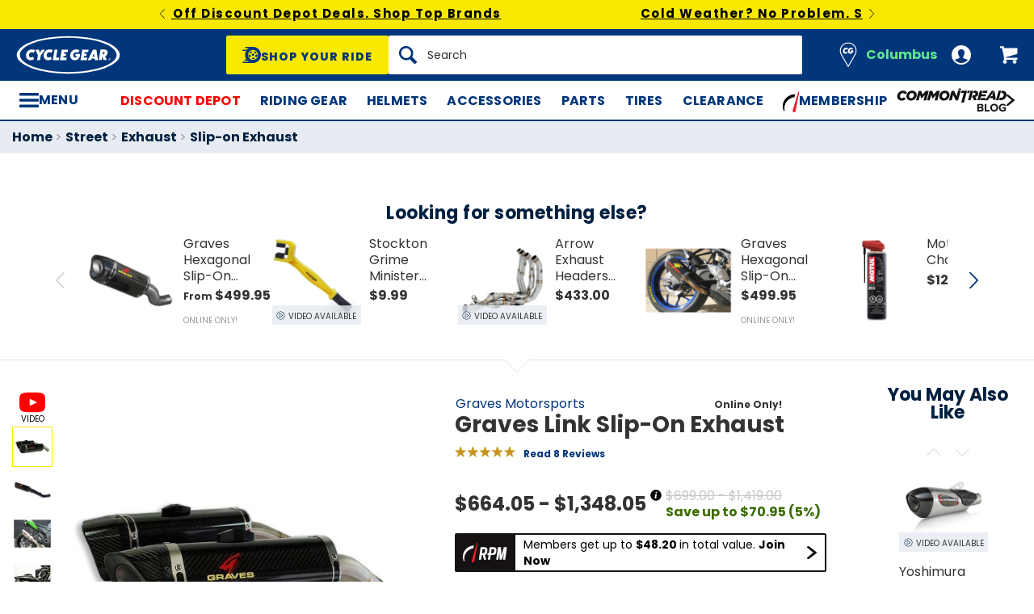

--- FILE ---
content_type: text/html; charset=utf-8
request_url: https://www.cyclegear.com/parts/graves-link-slip-on-exhaust
body_size: 49006
content:
<!DOCTYPE html>
<!--[if lt IE 7]>      <html class="no-js lt-ie10 lt-ie9 lt-ie8 lt-ie7" lang="en-us"> <![endif]-->
<!--[if IE 7]>         <html class="no-js lt-ie10 lt-ie9 lt-ie8" lang="en-us"> <![endif]-->
<!--[if IE 8]>         <html class="no-js lt-ie10 lt-ie9" lang="en-us"> <![endif]-->
<!--[if gt IE 8]><!--> <html lang="en-us"> <!--<![endif]-->
<head>

<script charset="UTF-8" data-cfasync="false" data-domain-script="14909560-837b-41af-9e35-8eaa83028eaa" src="https://cdn.cookielaw.org/scripttemplates/otSDKStub.js" type="text/javascript"></script><script data-cfasync="false" type="text/javascript">function OptanonWrapper() {window.dataLayer.push({event: 'OneTrustGroupsUpdated'})}</script>
<script type="ec04e4aabe8322aff46c1f36-text/javascript">  window.BLUE_CONIC_VARIABLES={email_subscriptions:{}};
</script>
<script class="optanon-category-C0003" data-cfasync="false" src="//cdn.blueconic.net/comoto.js" type="text/plain"></script>
  <meta charset="utf-8">
  <meta http-equiv="X-UA-Compatible" content="IE=edge">
  <meta name="viewport" content="width=device-width, initial-scale=1.0">
<meta content="max-image-preview:large" name="robots">
<link href="/parts/graves-link-slip-on-exhaust" rel="canonical">
<link crossorigin href="https://www.facebook.com" rel="preconnect"><link crossorigin href="//connect.facebook.net" rel="preconnect"><link crossorigin href="//cdn.livechatinc.com" rel="preconnect"><link crossorigin href="//cdn.blueconic.net" rel="preconnect"><link crossorigin href="//comoto.blueconic.net" rel="preconnect"><link crossorigin href="//s.ytimg.com" rel="preconnect"><link crossorigin href="//ak.sail-horizon.com" rel="preconnect"><link crossorigin href="//beacon.riskified.com" rel="preconnect"><link crossorigin href="//secure.livechatinc.com" rel="preconnect"><link crossorigin href="//www.res-x.com" rel="preconnect"><link crossorigin href="//img.riskified.com" rel="preconnect"><link crossorigin href="//c.riskified.com" rel="preconnect"><link crossorigin href="//accounts.livechatinc.com" rel="preconnect"><link crossorigin href="//api.sail-personalize.com" rel="preconnect"><link crossorigin href="//www.google.com" rel="preconnect"><link crossorigin href="//themes.googleusercontent.com" rel="preconnect">
<meta content="B1152C1AE8259ACA4E267626FA3E7FC1" name="msvalidate.01">

<meta content=" The Graves Slip-On Exhaust are designed for the elite rider seeking top of the line performance, fit, finish and value. Shop Cycle Gear for our 30-day best price guarantee &amp; 90-day hassle free returns." name="description">
    <title>Graves Link Slip-On Exhaust - Cycle Gear</title>






    <link rel="stylesheet" href="/css/sites/cycle_gear/app-40bd67046f3d6f5f7c2f411b7de9cc6a.css?vsn=d">

    <link rel="stylesheet" href="/css/sites/cycle_gear/components/components_engine/components_engine-3469fd09271d9e6ab7982c3fc9211cab.css?vsn=d">

    <link rel="stylesheet" href="/css/sites/cycle_gear/templates/product/show-7ef77c31642ccef91bc0ce01cca0c550.css?vsn=d">

<script type="ec04e4aabe8322aff46c1f36-text/javascript">(function(w){w.__rq=w.__rq||[]})(this)</script>

<meta content="product" property="og:type"><meta content="The Graves Slip-On Exhaust are designed for the elite rider seeking top of the line performance, fit, finish and value. This exhaust was developed usi…" property="og:description"><meta content="https://www.cyclegear.com/_a/product_images/0279/6677/graves_link_slip_on_exhaust.jpg" property="og:image"><meta content="cs@cyclegear.com" property="og:email"><meta content="https://www.cyclegear.com/parts/graves-link-slip-on-exhaust" property="og:url"><meta content="800-292-5343" property="og:phone_number"><meta content="//www.youtube.com/watch?v=sFs_Yqs6Toc" property="og:video"><meta content="373661" property="og:upc">
<meta content="1000" name="sailthru.inventory"><meta content="66405" name="sailthru.price"><meta content="price-650-699,vendor-graves-motorsports,weighted-stock-level-stock-90,weighted-stock-level-stock-85,weighted-stock-level-stock-80,shop-by-rz-video,weighted-stock-level-stock-75,weighted-stock-level-stock-70,weighted-stock-level-stock-65,weighted-stock-level-stock-60,vehicle-family-r1,manufacturer-kawasaki,manufacturer-yamaha,category-emissions-not-carb-compl,promo-2018-military-appreciation-,brand-graves-motorsports,riding-style-sport,shop-by-made-in-usa,product-exhaust,product-slip-on-exhaust,product-parts,category-application-specific,vehicle-family-kawasaki-ninja,category-emissions-race-only-comp,vehicle-family-yamaha-yz" name="sailthru.tags"><meta content="summary" name="twitter:card"><meta content="The Graves Slip-On Exhaust are designed for the elite rider seeking top of the line performance, fit, finish and value. This exhaust was developed usi…" name="twitter:description"><meta content="https://www.cyclegear.com/_a/product_images/0279/6677/graves_link_slip_on_exhaust.jpg" name="twitter:image"><meta content="@CycleGear" name="twitter:site"><meta content="Graves Link Slip-On Exhaust" name="twitter:title">

<link as="font" crossorigin href="/fonts/poppins/poppins-extrabold-oblique-613d05fdd4da294c041ffac04802b86b.woff2?vsn=d" rel="preload" type="font/woff2"><link as="font" crossorigin href="/fonts/poppins/poppins-std-25b0e113ca7cce3770d542736db26368.woff2?vsn=d" rel="preload" type="font/woff2">
<script type="application/ld+json">{"potentialAction":{"query-input":"required name=query","@type":"SearchAction","target":"https://www.cyclegear.com/search?query={query}"},"@type":"Website","url":"https://www.cyclegear.com","@context":"http://schema.org/","author":{"@type":"Organization","name":"Cycle Gear"},"name":"Cycle Gear"}</script><script type="application/ld+json">{"sameAs":["https://www.facebook.com/cyclegear","https://twitter.com/cyclegear","https://www.youtube.com/user/cyclegeartv","https://www.pinterest.com/cyclegear"],"contactPoint":[{"telephone":"+1-800-292-5343","contactType":"customer service","@type":"ContactPoint","email":"cs@cyclegear.com"}],"@type":"Organization","logo":"https://www.cyclegear.com/images/sites/cycle_gear/support/schema/logo-5d486758e3d23ef1fd7f039629bf7fb6.png?vsn=d","url":"https://www.cyclegear.com","@context":"http://schema.org/","name":"Cycle Gear"}</script><script type="application/ld+json">[]</script>
<link href="/apple-touch-icon-180x180.png" rel="apple-touch-icon" sizes="180x180"><link href="/favicon.ico" rel="shortcut icon" sizes="48x48" type="image/x-icon"><link href="/android-chrome-192x192.png" rel="icon" sizes="192x192" type="image/png"><link href="/manifest.json" rel="manifest"><link color="#5bbad5" href="/safari-pinned-tab.svg" rel="mask-icon"><meta content="#da532c" name="msapplication-TileColor"><meta content="/mstile-144x144.png" name="msapplication-TileImage"><meta content="#ffffff" name="theme-color">
<meta content="strict-origin-when-cross-origin" name="referrer">
<script type="ec04e4aabe8322aff46c1f36-text/javascript">  (function(h,o,u,n,d) {
    h=h[d]=h[d]||{q:[],onReady:function(c){h.q.push(c)}}
    d=o.createElement(u);d.async=1;d.src=n
    n=o.getElementsByTagName(u)[0];n.parentNode.insertBefore(d,n)
  })(window,document,'script','https://www.datadoghq-browser-agent.com/us1/v5/datadog-rum.js','DD_RUM');

  window.DD_RUM && window.DD_RUM.onReady(function() {
    window.DD_RUM.init({
      site: 'datadoghq.com',
      clientToken: "pub48202ac2171c488f4730bdf73401daed",
      applicationId: "3f0c268c-1204-408a-b14d-cab18b2c390b",
      sessionSampleRate: 50,
      sessionReplaySampleRate: 0,
      trackUserInteractions: true,
      trackViewsManually: true
    });

    window.DD_RUM.startView({
      name: 'Elixir.Redline.WebStore.ProductController#show'
    })
  })
</script>
<script type="ec04e4aabe8322aff46c1f36-text/javascript">window.user = {"authed":false,"garage":{"recent":[],"saved":[],"primary":null}}</script>
<script data-cfasync="false" defer type="text/javascript" src="https://challenges.cloudflare.com/turnstile/v0/api.js?render=explicit&onload=turnstileCb"></script>

<script type="ec04e4aabe8322aff46c1f36-text/javascript">window.isKiosk = false;</script>

</head>

<script src="/cdn-cgi/scripts/7d0fa10a/cloudflare-static/rocket-loader.min.js" data-cf-settings="ec04e4aabe8322aff46c1f36-|49"></script><body class=" user-unauthed"
      data-page-template="Product Show"
      data-scheduled-page-id=""
      onload="window.document.body.classList.add('loaded')">

      <a href="#main-content" class="skip-to-main-link">Skip to Main Content</a>

<noscript><iframe src="//www.googletagmanager.com/ns.html?id=GTM-MK4WR5"
height="0" width="0" style="display:none;visibility:hidden"></iframe></noscript>
<script type="ec04e4aabe8322aff46c1f36-text/javascript">_analytics=window['_analytics']||{};_analytics.ytplayers={};_analytics.page={"page-node-type":"Product Show","page-scheduled-page-id":null};_analytics.user={hashedEmail:''};_analytics.userData={};_analytics.mc='890b1231-e780-4ab2-aeed-f87d88413cac';_analytics.session='daed9308-4af4-4596-8a65-0f7f8282ff29';_analytics.eventQueue=_analytics.eventQueue||[];_analytics.eventQueue=_analytics.eventQueue.concat([]);_analytics.releaseTime='1769541323';_analytics.version='0.0.1+2049d8101d';_analytics.platform='redline';(function(w,d,s,l,i){w[l]=w[l]||[];w[l].push({'gtm.start':
new Date().getTime(),event:'gtm.js'});var f=d.getElementsByTagName(s)[0],
j=d.createElement(s),dl=l!='dataLayer'?'&l='+l:'';j.async=true;j.src=
'//www.googletagmanager.com/gtm.js?id='+i+dl;f.parentNode.insertBefore(j,f);
})(window,document,'script','dataLayer','GTM-MK4WR5');</script>



<div id="global-timer" 
  class="global-timer js-MarketingBanner-container js-MarketingTool-closeableTarget"
>
  <div class="global-timer__contents">

      <div class="global-timer__messages-wrapper">

          <div class="global-timer__prev-button js-MarketingBanner-prevButton"></div>

        <div class="global-timer__messages js-MarketingBanner-messagesOuterContainer">
          <div class="global-timer__messages-container js-MarketingBanner-messagesContainer js-GlobalScroll-container" data-messages-count="3">


                <div class="global-timer__message js-MarketingBanner-message js-GlobalScroll-item">
<div class="global-timer__message-contents">
  <p><a href="https://www.cyclegear.com/discount-depot-sale">Up to 60% Off Discount Depot Deals. Shop Top Brands</a><br></p>


</div>

                </div>



                <div class="global-timer__message js-MarketingBanner-message js-GlobalScroll-item">
<div class="global-timer__message-contents">
  <p><a href="https://www.cyclegear.com/heated-motorcycle-gear">Cold Weather? No Problem. Shop Heated Gear</a><br></p>


</div>

                </div>



                <div class="global-timer__message js-MarketingBanner-message js-GlobalScroll-item">
<div class="global-timer__message-contents">
  <p><a href="https://www.cyclegear.com/rpm">Get $15 Cash, Free 2 Day Shipping &amp; More Perks With RPM*</a><br></p>


</div>

                </div>


          </div>
        </div>

          <div class="global-timer__next-button js-MarketingBanner-nextButton"></div>

      </div>

  </div>

</div>

<div class="cmto-nav js-CmtoNavigation ">

<div class="cmto-header js-Redline-header">

    <div class="js-CmtoNavigation-storesBanner">
<div class="cmto-header-utility__item cmto-header-utility__item--stores cmto-header-utility__item--toggle-click cmto-header-utility__item--include-store-label js-CmtoNavigation-utilityItem"><input class="cmto-header-utility__flyout-toggle js-CmtoNavigation-classToggle" id="mobile-store-flyout-toggle" type="checkbox"><label class="cmto-header-utility__link cmto-header-utility__link--stores" for="mobile-store-flyout-toggle"><img class="cmto-header-utility__icon" height="24" src="/images/sites/cycle_gear/support/header/stores_icon-d932c3bc26e7c95620bd9a810ccfa6d2.svg?vsn=d" width="24"><div class="cmto-header-utility__stores-label cmto-header-utility__stores-label--selected">Columbus</div></label><div class="cmto-header-utility__flyout cmto-header-utility__flyout--stores"><div class="cmto-header-utility__flyout-content js-CmtoNavigation-flyoutContent"><div class="cmto-header-utility__stores-section"><div class="cmto-header-utility__store-heading">My Store</div><div class="cmto-header-utility__store-name"><a class="ui-link ui-link--no-underline ui-link--inline" href="/stores/cycle-gear-columbus-oh-store-158"><span>Cycle Gear</span> <span>Columbus</span></a><a class="cmto-header-utility__store-name-change ui-link ui-link--small" href="/stores/cycle-gear-columbus-oh-store-158">Store Details</a></div>Open Today At 10am<div class="cmto-header-utility__store-address">3635 West Broad Street<br>Columbus, Ohio 43228<br></div><a class="ui-link ui-link--underlined ui-link--inline ui-link--bold" href="tel:614-869-3115">614-869-3115</a></div><div class="cmto-header-utility__stores-section"><div class="cmto-header-utility__change-store-link">Over 170 Stores! <a class="ui-link ui-link--inline" href="/stores">Change your store.</a></div></div><div class="cmto-header-utility__stores-section"><strong class="cmto-header-utility__store-value-prop-heading">What’s going on at Cycle Gear</strong><div class="cmto-header-utility__store-value-prop"><div class="cmto-header-utility__store-value-prop-icon cmto-header-utility__store-value-prop-icon--services"></div><div><a class="ui-link ui-link--inline" href="/store-services">Services</a><div>Experienced staff support available on site</div></div></div><div class="cmto-header-utility__store-value-prop"><div class="cmto-header-utility__store-value-prop-icon cmto-header-utility__store-value-prop-icon--events"></div><div><a class="ui-link ui-link--inline" href="/events">Store Events</a><div>Meet the local riding community for Bike Nights &amp; more</div></div></div><div class="cmto-header-utility__store-value-prop"><div class="cmto-header-utility__store-value-prop-icon cmto-header-utility__store-value-prop-icon--shop"></div><div><a class="ui-link ui-link--inline" href="/search?shop_by_store_id=145">Shop the Store</a><div>Find out what’s in stock and ready to go</div></div></div></div></div></div></div>
    </div>

  <div class="cmto-header-layout cmto-header-layout--header">

    <div class="cmto-header-layout__left">


        <label
          class="cmto-header__hamburger js-PreviewSearchService-navPanelButton"
          for="cmto-nav-drawer-toggle"
          data-qa="nav-drawer-toggle"></label>

<a class="cmto-header__logo" href="/"><img class="cmto-header__logo-img" height="50" src="/images/sites/cycle_gear/support/header/logo-c7566d318be0506e8fa7674d59b8a052.svg?vsn=d" width="100"></a>
    </div>

    <div class="cmto-header__utility cmto-header-utility cmto-header-layout__right js-CmtoNavigation-utility">
<div class="cmto-header-utility__item cmto-header-utility__item--stores cmto-header-utility__item--include-store-label cmto-header-utility__item--toggle-hover js-CmtoNavigation-utilityItem"><a class="cmto-header-utility__link cmto-header-utility__link--stores" href="/stores/cycle-gear-columbus-oh-store-158"><img class="cmto-header-utility__icon" height="24" src="/images/sites/cycle_gear/support/header/stores_icon-d932c3bc26e7c95620bd9a810ccfa6d2.svg?vsn=d" width="24"><div class="cmto-header-utility__stores-label cmto-header-utility__stores-label--selected">Columbus</div></a><div class="cmto-header-utility__flyout cmto-header-utility__flyout--stores"><div class="cmto-header-utility__flyout-content js-CmtoNavigation-flyoutContent"><div class="cmto-header-utility__stores-section"><div class="cmto-header-utility__store-heading">My Store</div><div class="cmto-header-utility__store-name"><a class="ui-link ui-link--no-underline ui-link--inline" href="/stores/cycle-gear-columbus-oh-store-158"><span>Cycle Gear</span> <span>Columbus</span></a><a class="cmto-header-utility__store-name-change ui-link ui-link--small" href="/stores/cycle-gear-columbus-oh-store-158">Store Details</a></div>Open Today At 10am<div class="cmto-header-utility__store-address">3635 West Broad Street<br>Columbus, Ohio 43228<br></div><a class="ui-link ui-link--underlined ui-link--inline ui-link--bold" href="tel:614-869-3115">614-869-3115</a></div><div class="cmto-header-utility__stores-section"><div class="cmto-header-utility__change-store-link">Over 170 Stores! <a class="ui-link ui-link--inline" href="/stores">Change your store.</a></div></div><div class="cmto-header-utility__stores-section"><strong class="cmto-header-utility__store-value-prop-heading">What’s going on at Cycle Gear</strong><div class="cmto-header-utility__store-value-prop"><div class="cmto-header-utility__store-value-prop-icon cmto-header-utility__store-value-prop-icon--services"></div><div><a class="ui-link ui-link--inline" href="/store-services">Services</a><div>Experienced staff support available on site</div></div></div><div class="cmto-header-utility__store-value-prop"><div class="cmto-header-utility__store-value-prop-icon cmto-header-utility__store-value-prop-icon--events"></div><div><a class="ui-link ui-link--inline" href="/events">Store Events</a><div>Meet the local riding community for Bike Nights &amp; more</div></div></div><div class="cmto-header-utility__store-value-prop"><div class="cmto-header-utility__store-value-prop-icon cmto-header-utility__store-value-prop-icon--shop"></div><div><a class="ui-link ui-link--inline" href="/search?shop_by_store_id=145">Shop the Store</a><div>Find out what’s in stock and ready to go</div></div></div></div></div></div></div><div class="cmto-header-utility__item cmto-header-utility__item--account cmto-header-utility__item--toggle-hybrid js-CmtoNavigation-utilityItem"><a class="cmto-header-utility__link" data-js="TurnTo.loginButton" data-qa="log-in" href="/auth/identity"><img class="cmto-header-utility__icon" height="24" src="/images/redline/support/header/account_icon-895e762bda4d1b16a29085a786328ca5.svg?vsn=d" width="24"></a></div><div class="cmto-header-utility__item cmto-header-utility__item--cart js-CmtoNavigation-utilityItem"><a class="cmto-header-utility__link" data-qa="cart-link" href="/cart"><img class="cmto-header-utility__icon" height="24" src="/images/redline/support/header/cart_icon-72450537cc5567ae499c302162073e82.svg?vsn=d" width="24"><span class="cmto-header-utility__cart-quantity js-ProductForm-cartQty" style="display: none">0</span></a></div>
    </div>

      <div class="cmto-header__search cmto-header-layout__center">

<a class="js-AjaxPanel-toggle ui-button ui-button--large" data-panel-disable-back data-panel-heading="Shop Your Ride" href="/vehicle_selector?ui=panel&amp;workflow=shop_by_vehicle"><?xml version="1.0" encoding="UTF-8"?>
<svg width="23px" height="20px" viewBox="0 0 23 20" version="1.1" xmlns="http://www.w3.org/2000/svg" xmlns:xlink="http://www.w3.org/1999/xlink" fill="#fff">
    <title>F216DFA3-1CFF-4B9B-9A3E-BCB1D82A7E3E@1x</title>
    <g id="Symbols" stroke="none" stroke-width="1" fill-rule="evenodd">
        <g id="icon/tire-icon">
            <path d="M13.1890883,0 C18.5988605,0 23,4.48597403 23,9.99997711 C23,15.5139802 18.5989055,20 13.1890883,20 L13.1890883,20 L0.822026996,20 C0.410496896,20 0.0768614782,19.6599336 0.0768614782,19.240471 C0.0768614782,18.8210084 0.410496896,18.4809419 0.822026996,18.4809419 L0.822026996,18.4809419 L7.9967832,18.4809419 C7.45444034,18.1347399 6.94749599,17.7361108 6.48286813,17.291877 L6.48286813,17.291877 L3.06794545,17.291877 C2.65641534,17.291877 2.32277993,16.9518106 2.32277993,16.532348 C2.32277993,16.1128854 2.65641534,15.772819 3.06794545,15.772819 L3.06794545,15.772819 L5.18224254,15.772819 C4.04652548,14.1409854 3.3781316,12.1485724 3.3781316,10.0000229 C3.3781316,8.15353585 3.87227319,6.42266316 4.73198971,4.93657237 L4.73198971,4.93657237 L0.745165518,4.93657237 C0.333635417,4.93657237 0,4.59650593 0,4.17704334 C0,3.75758075 0.333635417,3.41746853 0.745165518,3.41742274 L0.745165518,3.41742274 L5.80998205,3.41742274 C6.4427079,2.68138288 7.17956285,2.04071914 7.9967832,1.51905805 L7.9967832,1.51905805 L4.12334204,1.51905805 C3.71181194,1.51905805 3.37817652,1.17899161 3.37817652,0.759529026 C3.37817652,0.340066438 3.71181194,0 4.12334204,0 L4.12334204,0 Z M13.1890883,3.79608834 C9.8329235,3.79608834 7.10247676,6.57916607 7.10247676,10.0000229 C7.10247676,12.0400552 8.0736896,13.8530713 9.56936635,14.9844894 C9.58311247,14.9962111 9.59672382,15.0081159 9.61145823,15.0190592 C9.62807935,15.0313761 9.64505985,15.0428689 9.66230989,15.0535832 C10.6580052,15.7775351 11.8755701,16.2039117 13.1890883,16.2039117 C14.5026065,16.2039117 15.7202163,15.7775351 16.7158666,15.0535832 C16.7330717,15.0428689 16.7500972,15.0313761 16.7667183,15.0190592 C16.7814976,15.0082075 16.795109,14.9963026 16.8088102,14.9844894 C18.3045318,13.8530713 19.2756998,12.040101 19.2756998,10.0000229 C19.2756998,6.57916607 16.545253,3.79608834 13.1890883,3.79608834 Z M14.5535675,13.2857143 L15.7166667,14.8260445 C15.1110977,15.1199228 14.4274219,15.2857143 13.7041667,15.2857143 C12.9809115,15.2857143 12.2972357,15.1198806 11.6916667,14.8260445 L11.6916667,14.8260445 L12.8547659,13.2857143 C13.1206447,13.3763071 13.4064666,13.4261162 13.7041667,13.4261162 C14.0019544,13.4261162 14.2876887,13.3763071 14.5535675,13.2857143 L14.5535675,13.2857143 Z M18.6729037,9.28571429 C18.7140052,9.51624916 18.7354167,9.75223588 18.7354167,9.99239164 C18.7354167,11.2748564 18.1272875,12.4385261 17.1439195,13.2857143 L17.1439195,13.2857143 L15.7166667,11.6128704 C16.1217633,11.1632999 16.3633149,10.6015773 16.3633149,9.99239164 C16.3633149,9.9699429 16.3619162,9.94772322 16.3612706,9.9253661 L16.3612706,9.9253661 Z M7.72917847,9.28571429 L10.0407704,9.92535145 C10.0401248,9.94770806 10.0388337,9.96992722 10.0388337,9.99237545 C10.0388337,10.6015472 10.280381,11.1633027 10.6854167,11.6128171 L10.6854167,11.6128171 L9.25818928,13.2857143 C8.27483876,12.4384997 7.66666667,11.2748567 7.66666667,9.99237545 C7.66666667,9.75222519 7.68807777,9.51624388 7.72917847,9.28571429 L7.72917847,9.28571429 Z M13.2010417,8.28571429 C14.0333223,8.28571429 14.7104167,8.95860309 14.7104167,9.78571429 C14.7104167,10.6128255 14.0333223,11.2857143 13.2010417,11.2857143 C12.368761,11.2857143 11.6916667,10.6128255 11.6916667,9.78571429 C11.6916667,8.95860309 12.368761,8.28571429 13.2010417,8.28571429 Z M14.7104167,5.28571429 C16.0258194,5.51966228 17.1355267,6.4265805 17.7291667,7.66947611 L17.7291667,7.66947611 L15.9836401,8.28571429 C15.6804607,7.80894426 15.2330669,7.44872881 14.7104167,7.27963638 L14.7104167,7.27963638 Z M11.6916667,5.28571429 L11.6916667,7.27963638 C11.1690164,7.44877296 10.7216633,7.80898841 10.4184026,8.28571429 L10.4184026,8.28571429 L8.67291667,7.66947611 C9.26659726,6.4265805 10.3763045,5.51970643 11.6916667,5.28571429 L11.6916667,5.28571429 Z" id="Combined-Shape"></path>
        </g>
    </g>
</svg>
<span class="cmto-header__search-sbv-text">Shop Your Ride</span></a>

<form action="/search" class="search-form js-PreviewSearchService-searchForm" data-form-name="Site Search" data-qa="search-form" method="get">
<div class="ui-search-input__wrapper"><input aria-label="Search" autocomplete="off" class="js-PreviewSearchService-input ui-search-input ui-search-input--large ui-search-input--button-left" data-field-name="Query" name="query" placeholder="Search" required type="text"><button aria-label="Search" class="ui-search-input__button" data-qa="search-button" tabindex="-1"></button></div>
<button aria-label="Close" class="ui-search-input__button search-form__close-button js-PreviewSearchService-headerCloseButton" tabindex="-1"></button>
</form>
      </div>

  </div>
</div>
<div class="preview-search__overlay js-PreviewSearchService-overlay"
  aria-hidden
  data-rfk-search-url="https://cyclegear.rfk.cyclegear.com/api/search-rec/3"
  data-rfk-events-url="https://cyclegear.rfk.cyclegear.com/api/event/1"
  data-user-id=""
  data-asset-url="https://www.cyclegear.com/_a">
  <div class="preview-search__container js-PreviewSearchService-container">
    <div class="preview-search__inner-container">
      <div class="preview-search__categories--container">
        <div
          class="preview-search__section-title js-PreviewSearchService-categoriesTitle"
          data-query-mode-title="Suggested Categories"
          data-trending-mode-title="Trending Categories">
        </div>
        <div class="preview-search__categories js-PreviewSearchService-categories"></div>
      </div>
      <div class="preview-search__keyphrases--container">
        <div class="preview-search__section-title">
          Search Suggestions
        </div>
        <div class="preview-search__keyphrases js-PreviewSearchService-keyphrases"></div>
      </div>
      <div class="preview-search__products">
        <div class="preview-search__products--section-title">
          <div
            class="preview-search__section-title js-PreviewSearchService-productsTitle"
            data-keywords-title="Top Products for"
            data-categories-title="Trending Now">
          </div>
          <a class="preview-search__products--view-all js-PreviewSearchService-plpLink">
View All Results
          </a>
        </div>
        <div class="js-PreviewSearchService-products"></div>
      </div>
    </div>
  </div>
</div>
<div class="cmto-subheader">
  <div class="cmto-header-layout">
<!-- NAV HELPER ~ SUBHEADER ~ 2026-01-27 19:55:19.737408Z --><div class="cmto-subheader__menu cmto-header-layout__center"><ul class="cmto-subheader__top-link-container cmto-mask__on-hover"><li class="cmto-subheader__top-link-li" data-child-count="1" data-nav-level="2" data-nav-section="Discount Depot" data-node-id="23597" onmouseover="if (!window.__cfRLUnblockHandlers) return false; setTimeout(() =&gt; $(window).trigger(&#39;LazyImgSrc.elementsChanged&#39;), 150)" data-cf-modified-ec04e4aabe8322aff46c1f36-=""><a class="cmto-subheader__top-link" data-nid="23597" href="/discount-depot-sale" style="color: red;">Discount Depot</a><div class="cmto-subheader__menu-container" data-node-id="23597"><div class="subheader-menu"><div class="subheader-menu__panel"><div class="subheader-menu__panel-content"><div class="subheader-menu__title" data-nid="26456"><a class="subheader-menu__title-link-text" href="/discount-depot-sale" style="color: red;">Discount Depot</a><a class="subheader-menu__title-link-shop-all" href="/discount-depot-sale?view_all=true">Shop All</a></div><div class="subheader-menu__columns"><ul class="subheader-menu__column subheader-menu__column--4"><li class="subheader-menu__item subheader-menu__item--3" data-nav-level="3" data-nav-section="All Deals"><a class="subheader-menu__link" data-nid="26457" href="/discount-depot-sale">All Deals</a></li><li class="subheader-menu__item subheader-menu__item--3" data-nav-level="3" data-nav-section="Riding Gear"><a class="subheader-menu__link" data-nid="26451" href="/discount-depot-sale-riding-gear">Riding Gear</a></li><li class="subheader-menu__item subheader-menu__item--3" data-nav-level="3" data-nav-section="Helmets"><a class="subheader-menu__link" data-nid="26453" href="/discount-depot-sale-helmets">Helmets</a></li></ul><ul class="subheader-menu__column subheader-menu__column--4"><li class="subheader-menu__item subheader-menu__item--3" data-nav-level="3" data-nav-section="Accessories"><a class="subheader-menu__link" data-nid="26455" href="/discount-depot-sale-accessories">Accessories</a></li><li class="subheader-menu__item subheader-menu__item--3" data-nav-level="3" data-nav-section="Dirt Gear"><a class="subheader-menu__link" data-nid="29328" href="/bestover-dirt-bike-deals">Dirt Gear</a></li><li class="subheader-menu__item subheader-menu__item--3" data-nav-level="3" data-nav-section="Casual Gear"><a class="subheader-menu__link" data-nid="29329" href="/discount-casual-motorcycle-clothing">Casual Gear</a></li></ul><ul class="subheader-menu__column subheader-menu__column--4"><li class="subheader-menu__item subheader-menu__item--3" data-nav-level="3" data-nav-section="Top Brand Deals"><a class="subheader-menu__link subheader-menu__link--collapsed" data-nid="29330" href="/discount-depot-sale">Top Brand Deals</a><ul class="subheader-menu__list subheader-menu__list--4" data-node-id="29330" data-node-name="Top Brand Deals" data-node-node-type-atom="facetSetBrowse" data-node-parent-id="26456"><li class="subheader-menu__item subheader-menu__item--mobile-only subheader-menu__item--3" data-nav-level="4" data-nav-section="Top Brand Deals"><a class="subheader-menu__link" data-nid="29330" href="/discount-depot-sale">Shop All Top Brand Deals</a></li><li class="subheader-menu__item subheader-menu__item--4" data-nav-level="4" data-nav-section="Alpinestars"><a class="subheader-menu__link" data-nid="29333" href="/alpinestars-closeouts">Alpinestars</a></li><li class="subheader-menu__item subheader-menu__item--4" data-nav-level="4" data-nav-section="Arai Helmets"><a class="subheader-menu__link" data-nid="29334" href="/arai-helmets-sale-closeouts">Arai Helmets</a></li><li class="subheader-menu__item subheader-menu__item--4" data-nav-level="4" data-nav-section="Dainese"><a class="subheader-menu__link" data-nid="29335" href="/dainese-closeouts">Dainese</a></li><li class="subheader-menu__item subheader-menu__item--4" data-nav-level="4" data-nav-section="REV&#39;IT!"><a class="subheader-menu__link" data-nid="29337" href="/revit-closeouts">REV&#39;IT!</a></li><li class="subheader-menu__item subheader-menu__item--4" data-nav-level="4" data-nav-section="Shark Helmets"><a class="subheader-menu__link" data-nid="29338" href="/shark-helmets">Shark Helmets</a></li><li class="subheader-menu__item subheader-menu__item--4" data-nav-level="4" data-nav-section="Leatt"><a class="subheader-menu__link" data-nid="29346" href="/leatt-closeouts">Leatt</a></li><li class="subheader-menu__item subheader-menu__item--4" data-nav-level="4" data-nav-section="BILT"><a class="subheader-menu__link" data-nid="29347" href="/bilt-closeouts">BILT</a></li></ul></li></ul><ul class="subheader-menu__column subheader-menu__column--4"><li class="subheader-menu__item subheader-menu__item--3" data-nav-level="3" data-nav-section="Deep Discounts"><a class="subheader-menu__link subheader-menu__link--collapsed" data-nid="29340" href="/discount-depot-sale" style="font-weight: bold; color: var(--brand-color);">Deep Discounts</a><ul class="subheader-menu__list subheader-menu__list--4" data-node-id="29340" data-node-name="Deep Discounts" data-node-node-type-atom="facetSetBrowse" data-node-parent-id="26456"><li class="subheader-menu__item subheader-menu__item--mobile-only subheader-menu__item--3" data-nav-level="4" data-nav-section="Deep Discounts"><a class="subheader-menu__link" data-nid="29340" href="/discount-depot-sale" style="font-weight: bold; color: var(--brand-color);">Shop All Deep Discounts</a></li><li class="subheader-menu__item subheader-menu__item--4" data-nav-level="4" data-nav-section="60% Off"><a class="subheader-menu__link" data-nid="29342" href="/discount-depot-sale-60-0ff">60% Off</a></li><li class="subheader-menu__item subheader-menu__item--4" data-nav-level="4" data-nav-section="50% Off"><a class="subheader-menu__link" data-nid="29343" href="/discount-depot-sale-50-0ff">50% Off</a></li><li class="subheader-menu__item subheader-menu__item--4" data-nav-level="4" data-nav-section="40% Off"><a class="subheader-menu__link" data-nid="29344" href="/discount-depot-sale-40-0ff">40% Off</a></li><li class="subheader-menu__item subheader-menu__item--4" data-nav-level="4" data-nav-section="30% Off"><a class="subheader-menu__link" data-nid="29345" href="/discount-depot-sale-30-0ff">30% Off</a></li></ul></li><li class="subheader-menu__item subheader-menu__item--3" data-nav-level="3" data-nav-section="Membership Savings"><a class="subheader-menu__link" data-nid="29341" href="/membership-savings" style="font-weight: bold; color: var(--brand-color);">Membership Savings</a></li></ul></div></div></div></div></div></li><li class="cmto-subheader__top-link-li" data-child-count="1" data-nav-level="2" data-nav-section="Riding Gear" data-node-id="16783" onmouseover="if (!window.__cfRLUnblockHandlers) return false; setTimeout(() =&gt; $(window).trigger(&#39;LazyImgSrc.elementsChanged&#39;), 150)" data-cf-modified-ec04e4aabe8322aff46c1f36-=""><a class="cmto-subheader__top-link" data-nid="16783" href="/motorcycle-riding-gear">Riding Gear</a><div class="cmto-subheader__menu-container" data-node-id="16783"><div class="subheader-menu"><div class="subheader-menu__panel"><div class="subheader-menu__panel-content"><div class="subheader-menu__title" data-nid="16923"><a class="subheader-menu__title-link-text" href="/motorcycle-riding-gear">Riding Gear</a><a class="subheader-menu__title-link-shop-all" href="/motorcycle-riding-gear?view_all=true">Shop All</a></div><div class="subheader-menu__columns"><ul class="subheader-menu__column subheader-menu__column--4"><li class="subheader-menu__item subheader-menu__item--3" data-nav-level="3" data-nav-section="Men&#39;s Gear"><a class="subheader-menu__link" data-nid="22481" href="/mens-motorcycle-gear">Men&#39;s Gear</a></li><li class="subheader-menu__item subheader-menu__item--3" data-nav-level="3" data-nav-section="Women&#39;s Gear"><a class="subheader-menu__link" data-nid="18682" href="/womens-motorcycle-gear">Women&#39;s Gear</a></li><li class="subheader-menu__item subheader-menu__item--3" data-nav-level="3" data-nav-section="Kids&#39; Gear"><a class="subheader-menu__link" data-nid="17534" href="/kids-motorcycle-gear">Kids&#39; Gear</a></li><li class="subheader-menu__item subheader-menu__item--3" data-nav-level="3" data-nav-section="Jackets &amp; Vests"><a class="subheader-menu__link subheader-menu__link--collapsed" data-nid="18674" href="/motorcycle-jackets">Jackets &amp; Vests</a><ul class="subheader-menu__list subheader-menu__list--4" data-node-id="18674" data-node-name="Jackets &amp; Vests" data-node-node-type-atom="facetSetBrowse" data-node-parent-id="16923"><li class="subheader-menu__item subheader-menu__item--mobile-only subheader-menu__item--3" data-nav-level="4" data-nav-section="Jackets &amp; Vests"><a class="subheader-menu__link" data-nid="18674" href="/motorcycle-jackets">Shop All Jackets &amp; Vests</a></li><li class="subheader-menu__item subheader-menu__item--4" data-nav-level="4" data-nav-section="Textile"><a class="subheader-menu__link" data-nid="16143" href="/textile-jackets">Textile</a></li><li class="subheader-menu__item subheader-menu__item--4" data-nav-level="4" data-nav-section="Leather"><a class="subheader-menu__link" data-nid="16142" href="/leather-motorcycle-jackets">Leather</a></li><li class="subheader-menu__item subheader-menu__item--4" data-nav-level="4" data-nav-section="Summer"><a class="subheader-menu__link" data-nid="16144" href="/hot-weather-motorcycle-jackets">Summer</a></li><li class="subheader-menu__item subheader-menu__item--4" data-nav-level="4" data-nav-section="Waterproof"><a class="subheader-menu__link" data-nid="16146" href="/waterproof-jackets">Waterproof</a></li><li class="subheader-menu__item subheader-menu__item--4" data-nav-level="4" data-nav-section="4 Season"><a class="subheader-menu__link" data-nid="27493" href="/4-season-motorcycle-jackets">4 Season</a></li><li class="subheader-menu__item subheader-menu__item--4" data-nav-level="4" data-nav-section="Riding Shirts"><a class="subheader-menu__link" data-nid="27528" href="/cruiser-riding-shirts">Riding Shirts</a></li><li class="subheader-menu__item subheader-menu__item--4" data-nav-level="4" data-nav-section="Armored Hoodies"><a class="subheader-menu__link" data-nid="19897" href="/motorcycle-armored-hoodies">Armored Hoodies</a></li><li class="subheader-menu__item subheader-menu__item--4" data-nav-level="4" data-nav-section="Heated Gear"><a class="subheader-menu__link" data-nid="16919" href="/heated-motorcycle-gear">Heated Gear</a></li></ul></li><li class="subheader-menu__item subheader-menu__item--3" data-nav-level="3" data-nav-section="Jeans &amp; Pants"><a class="subheader-menu__link subheader-menu__link--collapsed" data-nid="18675" href="/motorcycle-pants">Jeans &amp; Pants</a><ul class="subheader-menu__list subheader-menu__list--4" data-node-id="18675" data-node-name="Jeans &amp; Pants" data-node-node-type-atom="facetSetBrowse" data-node-parent-id="16923"><li class="subheader-menu__item subheader-menu__item--mobile-only subheader-menu__item--3" data-nav-level="4" data-nav-section="Jeans &amp; Pants"><a class="subheader-menu__link" data-nid="18675" href="/motorcycle-pants">Shop All Jeans &amp; Pants</a></li><li class="subheader-menu__item subheader-menu__item--4" data-nav-level="4" data-nav-section="Riding Pants"><a class="subheader-menu__link" data-nid="27494" href="/motorcycle-riding-pants">Riding Pants</a></li><li class="subheader-menu__item subheader-menu__item--4" data-nav-level="4" data-nav-section="Riding Jeans"><a class="subheader-menu__link" data-nid="15546" href="/motorcycle-riding-jeans">Riding Jeans</a></li><li class="subheader-menu__item subheader-menu__item--4" data-nav-level="4" data-nav-section="Summer"><a class="subheader-menu__link" data-nid="16154" href="/hot-weather-motorcycle-pants">Summer</a></li><li class="subheader-menu__item subheader-menu__item--4" data-nav-level="4" data-nav-section="Waterproof"><a class="subheader-menu__link" data-nid="27495" href="/waterproof-motorcycle-pants">Waterproof</a></li><li class="subheader-menu__item subheader-menu__item--4" data-nav-level="4" data-nav-section="Leather"><a class="subheader-menu__link" data-nid="16151" href="/leather-motorcycle-pants">Leather</a></li><li class="subheader-menu__item subheader-menu__item--4" data-nav-level="4" data-nav-section="Dirt"><a class="subheader-menu__link" data-nid="27532" href="/dirt-bike-pants">Dirt</a></li></ul></li></ul><ul class="subheader-menu__column subheader-menu__column--4"><li class="subheader-menu__item subheader-menu__item--3" data-nav-level="3" data-nav-section="Airbags"><a class="subheader-menu__link" data-nid="23784" href="/motorcycle-airbags">Airbags</a></li><li class="subheader-menu__item subheader-menu__item--3" data-nav-level="3" data-nav-section="Boots"><a class="subheader-menu__link subheader-menu__link--collapsed" data-nid="18677" href="/motorcycle-boots-riding-shoes">Boots</a><ul class="subheader-menu__list subheader-menu__list--4" data-node-id="18677" data-node-name="Boots" data-node-node-type-atom="facetSetBrowse" data-node-parent-id="16923"><li class="subheader-menu__item subheader-menu__item--mobile-only subheader-menu__item--3" data-nav-level="4" data-nav-section="Boots"><a class="subheader-menu__link" data-nid="18677" href="/motorcycle-boots-riding-shoes">Shop All Boots</a></li><li class="subheader-menu__item subheader-menu__item--4" data-nav-level="4" data-nav-section="Short Boots &amp; Shoes"><a class="subheader-menu__link" data-nid="27496" href="/short-motorcycle-boots-shoes">Short Boots &amp; Shoes</a></li><li class="subheader-menu__item subheader-menu__item--4" data-nav-level="4" data-nav-section="Tall Boots"><a class="subheader-menu__link" data-nid="27497" href="/tall-motorcycle-boots">Tall Boots</a></li><li class="subheader-menu__item subheader-menu__item--4" data-nav-level="4" data-nav-section="Track &amp; Race Boots"><a class="subheader-menu__link" data-nid="27498" href="/track-race-motorcycle-boots">Track &amp; Race Boots</a></li><li class="subheader-menu__item subheader-menu__item--4" data-nav-level="4" data-nav-section="Touring &amp; ADV Boots"><a class="subheader-menu__link" data-nid="27499" href="/touring-adv-motorcycle-boots">Touring &amp; ADV Boots</a></li><li class="subheader-menu__item subheader-menu__item--4" data-nav-level="4" data-nav-section="Street Boots &amp; Shoes"><a class="subheader-menu__link" data-nid="27535" href="/street-motorcycle-boots">Street Boots &amp; Shoes</a></li><li class="subheader-menu__item subheader-menu__item--4" data-nav-level="4" data-nav-section="Cruiser Boots &amp; Shoes"><a class="subheader-menu__link" data-nid="27536" href="/cruiser-boots">Cruiser Boots &amp; Shoes</a></li><li class="subheader-menu__item subheader-menu__item--4" data-nav-level="4" data-nav-section="Dirt Boots"><a class="subheader-menu__link" data-nid="27537" href="/dirt-bike-boots">Dirt Boots</a></li><li class="subheader-menu__item subheader-menu__item--4" data-nav-level="4" data-nav-section="Socks &amp; Boot Liners"><a class="subheader-menu__link" data-nid="27533" href="/socks">Socks &amp; Boot Liners</a></li><li class="subheader-menu__item subheader-menu__item--4" data-nav-level="4" data-nav-section="Heated Socks &amp; Insoles"><a class="subheader-menu__link" data-nid="27534" href="/heated-motorcycle-socks-insoles">Heated Socks &amp; Insoles</a></li></ul></li><li class="subheader-menu__item subheader-menu__item--3" data-nav-level="3" data-nav-section="Gloves"><a class="subheader-menu__link subheader-menu__link--collapsed" data-nid="18676" href="/motorcycle-gloves">Gloves</a><ul class="subheader-menu__list subheader-menu__list--4" data-node-id="18676" data-node-name="Gloves" data-node-node-type-atom="facetSetBrowse" data-node-parent-id="16923"><li class="subheader-menu__item subheader-menu__item--mobile-only subheader-menu__item--3" data-nav-level="4" data-nav-section="Gloves"><a class="subheader-menu__link" data-nid="18676" href="/motorcycle-gloves">Shop All Gloves</a></li><li class="subheader-menu__item subheader-menu__item--4" data-nav-level="4" data-nav-section="Short Cuff"><a class="subheader-menu__link" data-nid="16157" href="/short-cuff-gloves">Short Cuff</a></li><li class="subheader-menu__item subheader-menu__item--4" data-nav-level="4" data-nav-section="Gauntlet"><a class="subheader-menu__link" data-nid="16158" href="/gauntlet-gloves">Gauntlet</a></li><li class="subheader-menu__item subheader-menu__item--4" data-nav-level="4" data-nav-section="Waterproof"><a class="subheader-menu__link" data-nid="16161" href="/waterproof-gloves">Waterproof</a></li><li class="subheader-menu__item subheader-menu__item--4" data-nav-level="4" data-nav-section="Summer"><a class="subheader-menu__link" data-nid="16160" href="/summer-motorcycle-gloves">Summer</a></li><li class="subheader-menu__item subheader-menu__item--4" data-nav-level="4" data-nav-section="Touch Screen"><a class="subheader-menu__link" data-nid="17071" href="/touch-screen-motorcycle-gloves">Touch Screen</a></li></ul></li></ul><ul class="subheader-menu__column subheader-menu__column--4"><li class="subheader-menu__item subheader-menu__item--3" data-nav-level="3" data-nav-section="Protection"><a class="subheader-menu__link subheader-menu__link--collapsed" data-nid="18679" href="/motorcycle-protective-gear">Protection</a><ul class="subheader-menu__list subheader-menu__list--4" data-node-id="18679" data-node-name="Protection" data-node-node-type-atom="facetSetBrowse" data-node-parent-id="16923"><li class="subheader-menu__item subheader-menu__item--mobile-only subheader-menu__item--3" data-nav-level="4" data-nav-section="Protection"><a class="subheader-menu__link" data-nid="18679" href="/motorcycle-protective-gear">Shop All Protection</a></li><li class="subheader-menu__item subheader-menu__item--4" data-nav-level="4" data-nav-section="Back Protectors"><a class="subheader-menu__link" data-nid="25667" href="/motorcycle-back-protectors">Back Protectors</a></li><li class="subheader-menu__item subheader-menu__item--4" data-nav-level="4" data-nav-section="Armored Tops"><a class="subheader-menu__link" data-nid="27500" href="/armored-motorcycle-jackets-shirts">Armored Tops</a></li><li class="subheader-menu__item subheader-menu__item--4" data-nav-level="4" data-nav-section="Chest Protectors"><a class="subheader-menu__link" data-nid="27501" href="/motorcycle-check-protectors">Chest Protectors</a></li><li class="subheader-menu__item subheader-menu__item--4" data-nav-level="4" data-nav-section="Knee Braces &amp; Guards"><a class="subheader-menu__link" data-nid="27522" href="/mx-knee-braces">Knee Braces &amp; Guards</a></li></ul></li><li class="subheader-menu__item subheader-menu__item--3" data-nav-level="3" data-nav-section="Helmets"><a class="subheader-menu__link" data-nid="27525" href="/motorcycle-helmets">Helmets</a></li><li class="subheader-menu__item subheader-menu__item--3" data-nav-level="3" data-nav-section="Race Suits"><a class="subheader-menu__link" data-nid="27526" href="/motorcycle-race-suits">Race Suits</a></li><li class="subheader-menu__item subheader-menu__item--3" data-nav-level="3" data-nav-section="Base &amp; Mid Layers"><a class="subheader-menu__link" data-nid="18678" href="/base-layers">Base &amp; Mid Layers</a></li><li class="subheader-menu__item subheader-menu__item--3" data-nav-level="3" data-nav-section="Dirt Gear"><a class="subheader-menu__link" data-nid="16918" href="/dirt-bike-gear">Dirt Gear</a></li><li class="subheader-menu__item subheader-menu__item--3" data-nav-level="3" data-nav-section="Casual Clothing"><a class="subheader-menu__link subheader-menu__link--collapsed" data-nid="22034" href="/casual-motorcycle-clothing">Casual Clothing</a><ul class="subheader-menu__list subheader-menu__list--4" data-node-id="22034" data-node-name="Casual Clothing" data-node-node-type-atom="facetSetBrowse" data-node-parent-id="16923"><li class="subheader-menu__item subheader-menu__item--mobile-only subheader-menu__item--3" data-nav-level="4" data-nav-section="Casual Clothing"><a class="subheader-menu__link" data-nid="22034" href="/casual-motorcycle-clothing">Shop All Casual Clothing</a></li><li class="subheader-menu__item subheader-menu__item--4" data-nav-level="4" data-nav-section="Shirts"><a class="subheader-menu__link" data-nid="27502" href="/casual-motorcycle-shirts">Shirts</a></li><li class="subheader-menu__item subheader-menu__item--4" data-nav-level="4" data-nav-section="Hoodies"><a class="subheader-menu__link" data-nid="18993" href="/motorcycle-riding-hoodies">Hoodies</a></li><li class="subheader-menu__item subheader-menu__item--4" data-nav-level="4" data-nav-section="Hats"><a class="subheader-menu__link" data-nid="27527" href="/supercross-hats">Hats</a></li></ul></li><li class="subheader-menu__item subheader-menu__item--3" data-nav-level="3" data-nav-section="Eyewear"><a class="subheader-menu__link subheader-menu__link--collapsed" data-nid="27523" href="/sunglasses-goggles">Eyewear</a><ul class="subheader-menu__list subheader-menu__list--4" data-node-id="27523" data-node-name="Eyewear" data-node-node-type-atom="facetSetBrowse" data-node-parent-id="16923"><li class="subheader-menu__item subheader-menu__item--mobile-only subheader-menu__item--3" data-nav-level="4" data-nav-section="Eyewear"><a class="subheader-menu__link" data-nid="27523" href="/sunglasses-goggles">Shop All Eyewear</a></li><li class="subheader-menu__item subheader-menu__item--4" data-nav-level="4" data-nav-section="Sunglasses"><a class="subheader-menu__link" data-nid="27503" href="/motorcycle-glasses-sunglasses">Sunglasses</a></li><li class="subheader-menu__item subheader-menu__item--4" data-nav-level="4" data-nav-section="Goggles"><a class="subheader-menu__link" data-nid="27524" href="/dirt-bike-goggles">Goggles</a></li></ul></li></ul><ul class="subheader-menu__column subheader-menu__column--4"><li class="subheader-menu__item subheader-menu__item--3" data-nav-level="3" data-nav-section="Closeouts"><a class="subheader-menu__link" data-nid="18681" href="/closeouts" style="font-weight: bold; color: var(--brand-color);">Closeouts</a></li><li class="subheader-menu__item subheader-menu__item--3" data-nav-level="3" data-nav-section="Open-Box"><a class="subheader-menu__link" data-nid="27531" href="/cg-outlet-gear" style="font-weight: bold; color: var(--brand-color);">Open-Box</a></li><li class="subheader-menu__item subheader-menu__item--3" data-nav-level="3" data-nav-section="New Arrivals"><a class="subheader-menu__link" data-nid="20788" href="/new-arrivals" style="font-weight: bold; color: var(--brand-color);">New Arrivals</a></li><li class="subheader-menu__item subheader-menu__item--3" data-nav-level="3" data-nav-section="Staff Picks"><a class="subheader-menu__link subheader-menu__link--collapsed" data-nid="27516" href="/staff-picks" style="font-weight: bold; color: var(--brand-color);">Staff Picks</a><ul class="subheader-menu__list subheader-menu__list--4" data-node-id="27516" data-node-name="Staff Picks" data-node-node-type-atom="departmentPage" data-node-parent-id="16923"><li class="subheader-menu__item subheader-menu__item--4" data-nav-level="4" data-nav-section="Best Jackets"><a class="subheader-menu__link" data-nid="25413" href="/best-motorcycle-jackets">Best Jackets</a></li><li class="subheader-menu__item subheader-menu__item--4" data-nav-level="4" data-nav-section="Best Airbags"><a class="subheader-menu__link" data-nid="27517" href="/best-motorcycle-airbags">Best Airbags</a></li><li class="subheader-menu__item subheader-menu__item--4" data-nav-level="4" data-nav-section="Best Mesh Jackets"><a class="subheader-menu__link" data-nid="27518" href="/best-motorcycle-mesh-jackets">Best Mesh Jackets</a></li><li class="subheader-menu__item subheader-menu__item--4" data-nav-level="4" data-nav-section="Best Boots &amp; Shoes"><a class="subheader-menu__link" data-nid="27519" href="/best-motorcycle-boots-shoes">Best Boots &amp; Shoes</a></li><li class="subheader-menu__item subheader-menu__item--4" data-nav-level="4" data-nav-section="Best Women&#39;s Gear"><a class="subheader-menu__link" data-nid="27520" href="/best-motorcycle-womens-riding-gear">Best Women&#39;s Gear</a></li></ul></li><li class="subheader-menu__item subheader-menu__item--3" data-nav-level="3" data-nav-section="New Rider"><a class="subheader-menu__link" data-nid="27521" href="/new-rider" style="font-weight: bold; color: var(--brand-color);">New Rider</a></li></ul></div></div></div></div></div></li><li class="cmto-subheader__top-link-li" data-child-count="1" data-nav-level="2" data-nav-section="Helmets" data-node-id="7598" onmouseover="if (!window.__cfRLUnblockHandlers) return false; setTimeout(() =&gt; $(window).trigger(&#39;LazyImgSrc.elementsChanged&#39;), 150)" data-cf-modified-ec04e4aabe8322aff46c1f36-=""><a class="cmto-subheader__top-link" data-nid="7598" href="/motorcycle-helmets">Helmets</a><div class="cmto-subheader__menu-container" data-node-id="7598"><div class="subheader-menu"><div class="subheader-menu__panel"><div class="subheader-menu__panel-content"><div class="subheader-menu__title" data-nid="16924"><a class="subheader-menu__title-link-text" href="/motorcycle-helmets">Helmets</a><a class="subheader-menu__title-link-shop-all" data-qa="shop-all-motorcycle-helmets" href="/motorcycle-helmets?view_all=true">Shop All</a></div><div class="subheader-menu__columns"><ul class="subheader-menu__column subheader-menu__column--4"><li class="subheader-menu__item subheader-menu__item--3" data-nav-level="3" data-nav-section="Full Face Helmets"><a class="subheader-menu__link" data-nid="7825" href="/full-face-helmets">Full Face Helmets</a></li><li class="subheader-menu__item subheader-menu__item--3" data-nav-level="3" data-nav-section="Half Helmets"><a class="subheader-menu__link" data-nid="7826" href="/half-helmets">Half Helmets</a></li><li class="subheader-menu__item subheader-menu__item--3" data-nav-level="3" data-nav-section="Modular Helmets"><a class="subheader-menu__link" data-nid="7829" href="/modular-helmets">Modular Helmets</a></li><li class="subheader-menu__item subheader-menu__item--3" data-nav-level="3" data-nav-section="Dirt Helmets"><a class="subheader-menu__link" data-nid="7823" href="/dirt-bike-helmets">Dirt Helmets</a></li><li class="subheader-menu__item subheader-menu__item--3" data-nav-level="3" data-nav-section="Snow Helmets"><a class="subheader-menu__link" data-nid="18900" href="/snowmobile-helmets">Snow Helmets</a></li><li class="subheader-menu__item subheader-menu__item--3" data-nav-level="3" data-nav-section="Youth Helmets"><a class="subheader-menu__link" data-nid="20148" href="/kids-motorcycle-helmets">Youth Helmets</a></li><li class="subheader-menu__item subheader-menu__item--3" data-nav-level="3" data-nav-section="Bluetooth Helmets"><a class="subheader-menu__link" data-nid="8551" href="/bluetooth-helmets">Bluetooth Helmets</a></li><li class="subheader-menu__item subheader-menu__item--3" data-nav-level="3" data-nav-section="Mips Helmets"><a class="subheader-menu__link" data-nid="19869" href="/mips-motorcycle-helmets">Mips Helmets</a></li><li class="subheader-menu__item subheader-menu__item--3" data-nav-level="3" data-nav-section="Snell Helmets"><a class="subheader-menu__link" data-nid="19870" href="/snell-motorcycle-helmets">Snell Helmets</a></li></ul><ul class="subheader-menu__column subheader-menu__column--4"><li class="subheader-menu__item subheader-menu__item--3" data-nav-level="3" data-nav-section="Bluetooth Communicators"><a class="subheader-menu__link" data-nid="7846" href="/bluetooth-communicators">Bluetooth Communicators</a></li><li class="subheader-menu__item subheader-menu__item--3" data-nav-level="3" data-nav-section="Helmet Accessories"><a class="subheader-menu__link subheader-menu__link--collapsed" data-nid="7851" href="/all-helmet-accessories">Helmet Accessories</a><ul class="subheader-menu__list subheader-menu__list--4" data-node-id="7851" data-node-name="Helmet Accessories" data-node-node-type-atom="facetSetBrowse" data-node-parent-id="16924"><li class="subheader-menu__item subheader-menu__item--mobile-only subheader-menu__item--3" data-nav-level="4" data-nav-section="Helmet Accessories"><a class="subheader-menu__link" data-nid="7851" href="/all-helmet-accessories">Shop All Helmet Accessories</a></li><li class="subheader-menu__item subheader-menu__item--4" data-nav-level="4" data-nav-section="Face Shields"><a class="subheader-menu__link" data-nid="7847" href="/motorcycle-face-shields">Face Shields</a></li><li class="subheader-menu__item subheader-menu__item--4" data-nav-level="4" data-nav-section="Helmet Visors"><a class="subheader-menu__link" data-nid="27488" href="/helmet-visors">Helmet Visors</a></li><li class="subheader-menu__item subheader-menu__item--4" data-nav-level="4" data-nav-section="Cheek Pads"><a class="subheader-menu__link" data-nid="7848" href="/helmet-cheek-pads">Cheek Pads</a></li><li class="subheader-menu__item subheader-menu__item--4" data-nav-level="4" data-nav-section="Balaclavas &amp; Headwear"><a class="subheader-menu__link" data-nid="27504" href="/headwear">Balaclavas &amp; Headwear</a></li><li class="subheader-menu__item subheader-menu__item--4" data-nav-level="4" data-nav-section="Helmet Liners"><a class="subheader-menu__link" data-nid="7850" href="/replacement-liners">Helmet Liners</a></li><li class="subheader-menu__item subheader-menu__item--4" data-nav-level="4" data-nav-section="Helmet Storage"><a class="subheader-menu__link" data-nid="27506" href="/motorcycle-helmet-storage">Helmet Storage</a></li><li class="subheader-menu__item subheader-menu__item--4" data-nav-level="4" data-nav-section="Cleaners &amp; Polish"><a class="subheader-menu__link" data-nid="27505" href="/helmet-care">Cleaners &amp; Polish</a></li></ul></li></ul><ul class="subheader-menu__column subheader-menu__column--4"><li class="subheader-menu__item subheader-menu__item--3" data-nav-level="3" data-nav-section="Closeouts"><a class="subheader-menu__link" data-nid="16925" href="/helmet-closeouts" style="font-weight: bold; color: var(--brand-color);">Closeouts</a></li><li class="subheader-menu__item subheader-menu__item--3" data-nav-level="3" data-nav-section="Open Box"><a class="subheader-menu__link" data-nid="27515" href="/cg-open-box-helmets" style="font-weight: bold; color: var(--brand-color);">Open Box</a></li><li class="subheader-menu__item subheader-menu__item--3" data-nav-level="3" data-nav-section="New Arrivals"><a class="subheader-menu__link" data-nid="25222" href="/new-arrivals-helmets" style="font-weight: bold; color: var(--brand-color);">New Arrivals</a></li><li class="subheader-menu__item subheader-menu__item--3" data-nav-level="3" data-nav-section="Best Helmets"><a class="subheader-menu__link" data-nid="25412" href="/best-motorcycle-helmets" style="font-weight: bold; color: var(--brand-color);">Best Helmets</a></li><li class="subheader-menu__item subheader-menu__item--3" data-nav-level="3" data-nav-section="New Rider"><a class="subheader-menu__link" data-nid="27507" href="/new-rider" style="font-weight: bold; color: var(--brand-color);">New Rider</a></li></ul><ul class="subheader-menu__column subheader-menu__column--4"><li class="subheader-menu__item subheader-menu__item--3" data-nav-level="3" data-nav-section="Shoei Helmets"><a class="subheader-menu__link" data-nid="7842" href="/shoei-helmets">Shoei Helmets</a></li><li class="subheader-menu__item subheader-menu__item--3" data-nav-level="3" data-nav-section="Arai Helmets"><a class="subheader-menu__link" data-nid="7835" href="/arai-helmets">Arai Helmets</a></li><li class="subheader-menu__item subheader-menu__item--3" data-nav-level="3" data-nav-section="SEDICI Helmets"><a class="subheader-menu__link" data-nid="27509" href="/sedici-helmets">SEDICI Helmets</a></li><li class="subheader-menu__item subheader-menu__item--3" data-nav-level="3" data-nav-section="AGV Helmets"><a class="subheader-menu__link" data-nid="7834" href="/agv-helmets">AGV Helmets</a></li><li class="subheader-menu__item subheader-menu__item--3" data-nav-level="3" data-nav-section="Bell Helmets"><a class="subheader-menu__link" data-nid="7836" href="/bell-helmets">Bell Helmets</a></li><li class="subheader-menu__item subheader-menu__item--3" data-nav-level="3" data-nav-section="Scorpion Helmets"><a class="subheader-menu__link" data-nid="27510" href="/scorpion-helmets">Scorpion Helmets</a></li><li class="subheader-menu__item subheader-menu__item--3" data-nav-level="3" data-nav-section="HJC Helmets"><a class="subheader-menu__link" data-nid="8015" href="/hjc-helmets">HJC Helmets</a></li><li class="subheader-menu__item subheader-menu__item--3" data-nav-level="3" data-nav-section="Icon Helmets"><a class="subheader-menu__link" data-nid="27511" href="/icon-helmets">Icon Helmets</a></li><li class="subheader-menu__item subheader-menu__item--3" data-nav-level="3" data-nav-section="Alpinestars Helmets"><a class="subheader-menu__link" data-nid="27513" href="/alpinestars-helmets">Alpinestars Helmets</a></li><li class="subheader-menu__item subheader-menu__item--3" data-nav-level="3" data-nav-section="LS2 Helmets"><a class="subheader-menu__link" data-nid="27514" href="/ls2-helmets">LS2 Helmets</a></li><li class="subheader-menu__item subheader-menu__item--3" data-nav-level="3" data-nav-section="BILT Helmets"><a class="subheader-menu__link" data-nid="27512" href="/bilt-helmets">BILT Helmets</a></li></ul></div></div></div></div></div></li><li class="cmto-subheader__top-link-li" data-child-count="1" data-nav-level="2" data-nav-section="Accessories" data-node-id="19579" onmouseover="if (!window.__cfRLUnblockHandlers) return false; setTimeout(() =&gt; $(window).trigger(&#39;LazyImgSrc.elementsChanged&#39;), 150)" data-cf-modified-ec04e4aabe8322aff46c1f36-=""><a class="cmto-subheader__top-link" data-nid="19579" href="/all-accessories">Accessories</a><div class="cmto-subheader__menu-container" data-node-id="19579"><div class="subheader-menu"><div class="segment-toggle__tabs ui-tabs__tabs-container"><div class="segment-toggle__tabs-instructions ui-tabs__tabs-instructions">Filter by Vehicle:</div><input checked class="segment-toggle__tab-switch js-SegmentToggle-input ui-switch ui-switch--shop ui-tabs__tab-toggle" data-segment-type="motorcycle" id="motorcycle_20177" name="tabs_20177" type="radio"><label class="ui-tabs__tab-label" for="motorcycle_20177"><span>Motorcycle</span></label><div class="ui-tabs__tab-content" id="motorcycle_20177"><ul class="subheader-menu__list subheader-menu__list--4" data-node-id="20178" data-node-name="Motorcycle" data-node-node-type-atom="navTab" data-node-parent-id="20177"><ul class="subheader-menu__list subheader-menu__list--5" data-node-id="7600" data-node-name="Motorcycle Accessories" data-node-node-type-atom="departmentPage" data-node-parent-id="20178"><div class="subheader-menu__panel"><div class="subheader-menu__panel-content"><div class="subheader-menu__title" data-nid="20180"><a class="subheader-menu__title-link-text" href="/motorcycle-accessories">Accessories</a><a class="subheader-menu__title-link-shop-all" href="/motorcycle-accessories?view_all=true">Shop All</a></div><div class="subheader-menu__columns"><ul class="subheader-menu__column subheader-menu__column--4"><li class="subheader-menu__item subheader-menu__item--6" data-nav-level="6" data-nav-section="Luggage"><a class="subheader-menu__link subheader-menu__link--collapsed" data-nid="8572" href="/motorcycle-luggage">Luggage</a><ul class="subheader-menu__list subheader-menu__list--7" data-node-id="8572" data-node-name="Luggage" data-node-node-type-atom="facetSetBrowse" data-node-parent-id="20180"><li class="subheader-menu__item subheader-menu__item--mobile-only subheader-menu__item--6" data-nav-level="7" data-nav-section="Luggage"><a class="subheader-menu__link" data-nid="8572" href="/motorcycle-luggage">Shop All Luggage</a></li><li class="subheader-menu__item subheader-menu__item--7" data-nav-level="7" data-nav-section="Backpacks"><a class="subheader-menu__link" data-nid="7861" href="/backpacks">Backpacks</a></li><li class="subheader-menu__item subheader-menu__item--7" data-nav-level="7" data-nav-section="Tail Bags"><a class="subheader-menu__link" data-nid="7869" href="/motorcycle-tail-bags">Tail Bags</a></li><li class="subheader-menu__item subheader-menu__item--7" data-nav-level="7" data-nav-section="Saddlebags"><a class="subheader-menu__link" data-nid="9983" href="/saddlebags">Saddlebags</a><ul class="subheader-menu__list subheader-menu__list--8" data-node-id="9983" data-node-name="Saddlebags" data-node-node-type-atom="facetSetBrowse" data-node-parent-id="8572"><li class="subheader-menu__item subheader-menu__item--mobile-only subheader-menu__item--7" data-nav-level="8" data-nav-section="Saddlebags"><a class="subheader-menu__link" data-nid="9983" href="/saddlebags">Shop All Saddlebags</a></li><li class="subheader-menu__item subheader-menu__item--8 subheader-menu__item--mobile-only" data-nav-level="8" data-nav-section="Saddlebag Latches"><a class="subheader-menu__link" data-nid="22045" href="/motorcycle-saddlebag-latches">Saddlebag Latches</a></li><li class="subheader-menu__item subheader-menu__item--8 subheader-menu__item--mobile-only" data-nav-level="8" data-nav-section="Saddlebag Liners"><a class="subheader-menu__link" data-nid="23205" href="/motorcycle-saddlebag-liners">Saddlebag Liners</a></li><li class="subheader-menu__item subheader-menu__item--8 subheader-menu__item--mobile-only" data-nav-level="8" data-nav-section="Harley saddlebag liners"><a class="subheader-menu__link" data-nid="23206" href="/harley-saddlebag-liners">Harley saddlebag liners</a></li><li class="subheader-menu__item subheader-menu__item--8 subheader-menu__item--mobile-only" data-nav-level="8" data-nav-section="Saddlebag Locks"><a class="subheader-menu__link" data-nid="23208" href="/motorcycle-saddlebag-locks">Saddlebag Locks</a></li><li class="subheader-menu__item subheader-menu__item--8 subheader-menu__item--mobile-only" data-nav-level="8" data-nav-section="Saddlebag Extensions"><a class="subheader-menu__link" data-nid="23337" href="/motorcycle-saddlebag-extensions">Saddlebag Extensions</a></li></ul></li><li class="subheader-menu__item subheader-menu__item--7" data-nav-level="7" data-nav-section="Tank Bags"><a class="subheader-menu__link" data-nid="7870" href="/motorcycle-tank-bags">Tank Bags</a></li><li class="subheader-menu__item subheader-menu__item--7" data-nav-level="7" data-nav-section="Dry Bags"><a class="subheader-menu__link" data-nid="7862" href="/dry-bags">Dry Bags</a></li><li class="subheader-menu__item subheader-menu__item--7" data-nav-level="7" data-nav-section="Waist Packs &amp; Leg Bags"><a class="subheader-menu__link" data-nid="27478" href="/waist-packs-and-leg-bags">Waist Packs &amp; Leg Bags</a></li><li class="subheader-menu__item subheader-menu__item--7" data-nav-level="7" data-nav-section="Gear Bags"><a class="subheader-menu__link" data-nid="7863" href="/gear-bags">Gear Bags</a></li></ul></li><li class="subheader-menu__item subheader-menu__item--6" data-nav-level="6" data-nav-section="Transport &amp; Storage"><a class="subheader-menu__link subheader-menu__link--collapsed" data-nid="20510" href="/transport-gear">Transport &amp; Storage</a><ul class="subheader-menu__list subheader-menu__list--7" data-node-id="20510" data-node-name="Transport &amp; Storage" data-node-node-type-atom="facetSetBrowse" data-node-parent-id="20180"><li class="subheader-menu__item subheader-menu__item--mobile-only subheader-menu__item--6" data-nav-level="7" data-nav-section="Transport &amp; Storage"><a class="subheader-menu__link" data-nid="20510" href="/transport-gear">Shop All Transport &amp; Storage</a></li><li class="subheader-menu__item subheader-menu__item--7" data-nav-level="7" data-nav-section="Covers"><a class="subheader-menu__link" data-nid="7875" href="/covers">Covers</a><ul class="subheader-menu__list subheader-menu__list--8" data-node-id="7875" data-node-name="Covers" data-node-node-type-atom="facetSetBrowse" data-node-parent-id="20510"><li class="subheader-menu__item subheader-menu__item--mobile-only subheader-menu__item--7" data-nav-level="8" data-nav-section="Covers"><a class="subheader-menu__link" data-nid="7875" href="/covers">Shop All Covers</a></li><li class="subheader-menu__item subheader-menu__item--8 subheader-menu__item--mobile-only" data-nav-level="8" data-nav-section="Luggage Rain Covers"><a class="subheader-menu__link" data-nid="23338" href="/motorcycle-luggage-rain-covers">Luggage Rain Covers</a></li></ul></li><li class="subheader-menu__item subheader-menu__item--7" data-nav-level="7" data-nav-section="Ramps &amp; Stands"><a class="subheader-menu__link" data-nid="8642" href="/ramps-stands">Ramps &amp; Stands</a></li><li class="subheader-menu__item subheader-menu__item--7" data-nav-level="7" data-nav-section="Tie Down Straps"><a class="subheader-menu__link" data-nid="27476" href="/motorcycle-tie-down-straps">Tie Down Straps</a></li></ul></li></ul><ul class="subheader-menu__column subheader-menu__column--4"><li class="subheader-menu__item subheader-menu__item--6" data-nav-level="6" data-nav-section="Electronics &amp; Mounts"><a class="subheader-menu__link subheader-menu__link--collapsed" data-nid="25494" href="/motorcycle-electronics-mounts">Electronics &amp; Mounts</a><ul class="subheader-menu__list subheader-menu__list--7" data-node-id="25494" data-node-name="Electronics &amp; Mounts" data-node-node-type-atom="facetSetBrowse" data-node-parent-id="20180"><li class="subheader-menu__item subheader-menu__item--mobile-only subheader-menu__item--6" data-nav-level="7" data-nav-section="Electronics &amp; Mounts"><a class="subheader-menu__link" data-nid="25494" href="/motorcycle-electronics-mounts">Shop All Electronics &amp; Mounts</a></li><li class="subheader-menu__item subheader-menu__item--7" data-nav-level="7" data-nav-section="Bluetooth Headsets &amp; Kits"><a class="subheader-menu__link" data-nid="7855" href="/bluetooth-communicators">Bluetooth Headsets &amp; Kits</a></li><li class="subheader-menu__item subheader-menu__item--7" data-nav-level="7" data-nav-section="GPS"><a class="subheader-menu__link" data-nid="27539" href="/motorcycle-gps">GPS</a></li><li class="subheader-menu__item subheader-menu__item--7" data-nav-level="7" data-nav-section="Cameras"><a class="subheader-menu__link" data-nid="27540" href="/riding-cameras">Cameras</a></li><li class="subheader-menu__item subheader-menu__item--7" data-nav-level="7" data-nav-section="Mounts"><a class="subheader-menu__link" data-nid="7858" href="/phone-gps-mounts">Mounts</a></li></ul></li><li class="subheader-menu__item subheader-menu__item--6" data-nav-level="6" data-nav-section="Cleaning Supplies"><a class="subheader-menu__link subheader-menu__link--collapsed" data-nid="27541" href="/cleaning-supplies">Cleaning Supplies</a><ul class="subheader-menu__list subheader-menu__list--7" data-node-id="27541" data-node-name="Cleaning Supplies" data-node-node-type-atom="facetSetBrowse" data-node-parent-id="20180"><li class="subheader-menu__item subheader-menu__item--mobile-only subheader-menu__item--6" data-nav-level="7" data-nav-section="Cleaning Supplies"><a class="subheader-menu__link" data-nid="27541" href="/cleaning-supplies">Shop All Cleaning Supplies</a></li><li class="subheader-menu__item subheader-menu__item--7" data-nav-level="7" data-nav-section="Chain Care"><a class="subheader-menu__link" data-nid="18914" href="/motorcycle-chain-cleaner">Chain Care</a></li><li class="subheader-menu__item subheader-menu__item--7" data-nav-level="7" data-nav-section="Helmet Care"><a class="subheader-menu__link" data-nid="27474" href="/helmet-care">Helmet Care</a></li></ul></li><li class="subheader-menu__item subheader-menu__item--6" data-nav-level="6" data-nav-section="Locks &amp; Security"><a class="subheader-menu__link subheader-menu__link--collapsed" data-nid="7877" href="/motorcycle-locks-security">Locks &amp; Security</a><ul class="subheader-menu__list subheader-menu__list--7" data-node-id="7877" data-node-name="Locks &amp; Security" data-node-node-type-atom="facetSetBrowse" data-node-parent-id="20180"><li class="subheader-menu__item subheader-menu__item--mobile-only subheader-menu__item--6" data-nav-level="7" data-nav-section="Locks &amp; Security"><a class="subheader-menu__link" data-nid="7877" href="/motorcycle-locks-security">Shop All Locks &amp; Security</a></li><li class="subheader-menu__item subheader-menu__item--7" data-nav-level="7" data-nav-section="Disc Locks"><a class="subheader-menu__link" data-nid="27475" href="/motorcycle-disc-locks">Disc Locks</a></li><li class="subheader-menu__item subheader-menu__item--7" data-nav-level="7" data-nav-section="Alarms"><a class="subheader-menu__link" data-nid="27538" href="/motorcycle-alarms">Alarms</a></li></ul></li></ul><ul class="subheader-menu__column subheader-menu__column--4"><li class="subheader-menu__item subheader-menu__item--6" data-nav-level="6" data-nav-section="Fluids"><a class="subheader-menu__link subheader-menu__link--collapsed" data-nid="7880" href="/motorcycle-fluids">Fluids</a><ul class="subheader-menu__list subheader-menu__list--7" data-node-id="7880" data-node-name="Fluids" data-node-node-type-atom="facetSetBrowse" data-node-parent-id="20180"><li class="subheader-menu__item subheader-menu__item--mobile-only subheader-menu__item--6" data-nav-level="7" data-nav-section="Fluids"><a class="subheader-menu__link" data-nid="7880" href="/motorcycle-fluids">Shop All Fluids</a></li><li class="subheader-menu__item subheader-menu__item--7" data-nav-level="7" data-nav-section="Engine Oil"><a class="subheader-menu__link" data-nid="17341" href="/motorcycle-engine-oil">Engine Oil</a></li><li class="subheader-menu__item subheader-menu__item--7" data-nav-level="7" data-nav-section="Brake Fluid"><a class="subheader-menu__link" data-nid="17339" href="/motorcycle-brake-fluid">Brake Fluid</a></li><li class="subheader-menu__item subheader-menu__item--7" data-nav-level="7" data-nav-section="Coolant"><a class="subheader-menu__link" data-nid="17340" href="/motorcycle-coolant">Coolant</a></li><li class="subheader-menu__item subheader-menu__item--7" data-nav-level="7" data-nav-section="Oil Change Kit"><a class="subheader-menu__link" data-nid="17347" href="/oil-change-kit">Oil Change Kit</a></li></ul></li><li class="subheader-menu__item subheader-menu__item--6" data-nav-level="6" data-nav-section="Tools"><a class="subheader-menu__link subheader-menu__link--collapsed" data-nid="7879" href="/tools">Tools</a><ul class="subheader-menu__list subheader-menu__list--7" data-node-id="7879" data-node-name="Tools" data-node-node-type-atom="facetSetBrowse" data-node-parent-id="20180"><li class="subheader-menu__item subheader-menu__item--mobile-only subheader-menu__item--6" data-nav-level="7" data-nav-section="Tools"><a class="subheader-menu__link" data-nid="7879" href="/tools">Shop All Tools</a></li><li class="subheader-menu__item subheader-menu__item--7" data-nav-level="7" data-nav-section="Hand Tools"><a class="subheader-menu__link" data-nid="27473" href="/motorcycle-hand-tools">Hand Tools</a></li><li class="subheader-menu__item subheader-menu__item--7" data-nav-level="7" data-nav-section="Tire Repair Kits"><a class="subheader-menu__link" data-nid="21774" href="/motorcycle-tire-repair-kits">Tire Repair Kits</a></li><li class="subheader-menu__item subheader-menu__item--7" data-nav-level="7" data-nav-section="Tool Kits"><a class="subheader-menu__link" data-nid="27472" href="/motorcycle-tool-kits">Tool Kits</a></li></ul></li><li class="subheader-menu__item subheader-menu__item--6" data-nav-level="6" data-nav-section="Battery Chargers"><a class="subheader-menu__link" data-nid="27542" href="/motorcycle-battery-chargers">Battery Chargers</a></li></ul><ul class="subheader-menu__column subheader-menu__column--4"><li class="subheader-menu__item subheader-menu__item--6" data-nav-level="6" data-nav-section="Closeouts"><a class="subheader-menu__link" data-nid="20192" href="/accessory-closeouts" style="font-weight: bold; color: var(--brand-color);">Closeouts</a></li><li class="subheader-menu__item subheader-menu__item--6" data-nav-level="6" data-nav-section="Open-Box"><a class="subheader-menu__link" data-nid="27544" href="/cg-outlet-accessories" style="font-weight: bold; color: var(--brand-color);">Open-Box</a></li><li class="subheader-menu__item subheader-menu__item--6" data-nav-level="6" data-nav-section="New Arrivals"><a class="subheader-menu__link" data-nid="25223" href="/accessories-new-arrivals" style="font-weight: bold; color: var(--brand-color);">New Arrivals</a></li><li class="subheader-menu__item subheader-menu__item--6" data-nav-level="6" data-nav-section="Best Bluetooth"><a class="subheader-menu__link" data-nid="27548" href="/best-motorcycle-bluetooth" style="font-weight: bold; color: var(--brand-color);">Best Bluetooth</a></li><li class="subheader-menu__item subheader-menu__item--6" data-nav-level="6" data-nav-section="Bluetooth Installation"><a class="subheader-menu__link" data-nid="27543" href="/bluetooth-pairing-installation-service" style="font-weight: bold; color: var(--brand-color);">Bluetooth Installation</a></li><li class="subheader-menu__item subheader-menu__item--6" data-nav-level="6" data-nav-section="Maintenance 101"><a class="subheader-menu__link" data-nid="16698" href="/maintenance-checklist" style="font-weight: bold; color: var(--brand-color);">Maintenance 101</a></li></ul></div></div></div></ul></ul></div><input class="segment-toggle__tab-switch js-SegmentToggle-input ui-switch ui-switch--shop ui-tabs__tab-toggle" data-segment-type="utv_atv" id="utv_atv_20177" name="tabs_20177" type="radio"><label class="ui-tabs__tab-label" for="utv_atv_20177"><span>UTV / ATV</span></label><div class="ui-tabs__tab-content" id="utv_atv_20177"><ul class="subheader-menu__list subheader-menu__list--4" data-node-id="20179" data-node-name="UTV / ATV" data-node-node-type-atom="navTab" data-node-parent-id="20177"><ul class="subheader-menu__list subheader-menu__list--5" data-node-id="19580" data-node-name="UTV / ATV Accessories" data-node-node-type-atom="departmentPage" data-node-parent-id="20179"><div class="subheader-menu__panel"><div class="subheader-menu__panel-content"><div class="subheader-menu__title" data-nid="20181"><a class="subheader-menu__title-link-text" href="/utv-atv-accessories">Accessories</a><a class="subheader-menu__title-link-shop-all" href="/utv-atv-accessories?view_all=true">Shop All</a></div><div class="subheader-menu__columns"><ul class="subheader-menu__column subheader-menu__column--4"><li class="subheader-menu__item subheader-menu__item--6" data-nav-level="6" data-nav-section="All Accessories"><a class="subheader-menu__link" data-nid="19558" href="/utv-atv-accessories?view_all=true">All Accessories</a></li><li class="subheader-menu__item subheader-menu__item--6" data-nav-level="6" data-nav-section="Cab &amp; Interior"><a class="subheader-menu__link" data-nid="19376" href="/utv-atv-cab-interior">Cab &amp; Interior</a></li><li class="subheader-menu__item subheader-menu__item--6" data-nav-level="6" data-nav-section="Cargo &amp; Luggage"><a class="subheader-menu__link" data-nid="19377" href="/utv-atv-cargo-storage">Cargo &amp; Luggage</a></li><li class="subheader-menu__item subheader-menu__item--6" data-nav-level="6" data-nav-section="Extinguisher &amp; Safety"><a class="subheader-menu__link" data-nid="19378" href="/utv-atv-fire-extinguisher-safety">Extinguisher &amp; Safety</a></li></ul><ul class="subheader-menu__column subheader-menu__column--4"><li class="subheader-menu__item subheader-menu__item--6" data-nav-level="6" data-nav-section="Flags &amp; Whips"><a class="subheader-menu__link" data-nid="19379" href="/utv-atv-flags-whips">Flags &amp; Whips</a></li><li class="subheader-menu__item subheader-menu__item--6" data-nav-level="6" data-nav-section="Hunting &amp; Fishing"><a class="subheader-menu__link" data-nid="19381" href="/utv-atv-hunting-fishing">Hunting &amp; Fishing</a></li><li class="subheader-menu__item subheader-menu__item--6" data-nav-level="6" data-nav-section="Intercoms"><a class="subheader-menu__link" data-nid="19382" href="/utv-atv-intercoms-communication">Intercoms</a></li><li class="subheader-menu__item subheader-menu__item--6" data-nav-level="6" data-nav-section="Oil &amp; Fluids"><a class="subheader-menu__link" data-nid="19383" href="/utv-atv-oil-fluids">Oil &amp; Fluids</a></li></ul><ul class="subheader-menu__column subheader-menu__column--4"><li class="subheader-menu__item subheader-menu__item--6" data-nav-level="6" data-nav-section="Plows"><a class="subheader-menu__link" data-nid="19384" href="/utv-atv-plows">Plows</a></li><li class="subheader-menu__item subheader-menu__item--6" data-nav-level="6" data-nav-section="Winches &amp; Recovery"><a class="subheader-menu__link" data-nid="19386" href="/utv-atv-winches-accessories">Winches &amp; Recovery</a></li></ul><ul class="subheader-menu__column subheader-menu__column--4"><li class="subheader-menu__item subheader-menu__item--6" data-nav-level="6" data-nav-section="Closeout Accessories"><a class="subheader-menu__link" data-nid="19462" href="/closeout-utv-atv-accessories" style="font-weight: bold; color: var(--brand-color);">Closeout Accessories</a></li></ul></div></div></div></ul></ul></div></div></div></div></li><li class="cmto-subheader__top-link-li" data-child-count="1" data-nav-level="2" data-nav-section="Parts" data-node-id="19577" onmouseover="if (!window.__cfRLUnblockHandlers) return false; setTimeout(() =&gt; $(window).trigger(&#39;LazyImgSrc.elementsChanged&#39;), 150)" data-cf-modified-ec04e4aabe8322aff46c1f36-=""><a class="cmto-subheader__top-link" data-nid="19577" href="/all-parts">Parts</a><div class="cmto-subheader__menu-container" data-node-id="19577"><div class="subheader-menu"><div class="segment-toggle__tabs ui-tabs__tabs-container"><div class="segment-toggle__tabs-instructions ui-tabs__tabs-instructions">Filter by Vehicle:</div><input checked class="segment-toggle__tab-switch js-SegmentToggle-input ui-switch ui-switch--shop ui-tabs__tab-toggle" data-segment-type="motorcycle" id="motorcycle_20159" name="tabs_20159" type="radio"><label class="ui-tabs__tab-label" for="motorcycle_20159"><span>Motorcycle</span></label><div class="ui-tabs__tab-content" id="motorcycle_20159"><ul class="subheader-menu__list subheader-menu__list--4" data-node-id="20160" data-node-name="Motorcycle" data-node-node-type-atom="navTab" data-node-parent-id="20159"><ul class="subheader-menu__list subheader-menu__list--5" data-node-id="9248" data-node-name="Motorcycle Parts" data-node-node-type-atom="departmentPage" data-node-parent-id="20160"><div class="subheader-menu__panel"><div class="subheader-menu__panel-content"><div class="subheader-menu__title" data-nid="20182"><a class="subheader-menu__title-link-text" href="/motorcycle-parts">Parts</a><a class="subheader-menu__title-link-shop-all" href="/motorcycle-parts?view_all=true">Shop All</a></div><div class="subheader-menu__columns"><ul class="subheader-menu__column subheader-menu__column--4"><li class="subheader-menu__item subheader-menu__item--6" data-nav-level="6" data-nav-section="Exhaust"><a class="subheader-menu__link subheader-menu__link--collapsed" data-nid="16940" href="/motorcycle-exhaust">Exhaust</a><ul class="subheader-menu__list subheader-menu__list--7" data-node-id="16940" data-node-name="Exhaust" data-node-node-type-atom="facetSetBrowse" data-node-parent-id="20182"><li class="subheader-menu__item subheader-menu__item--mobile-only subheader-menu__item--6" data-nav-level="7" data-nav-section="Exhaust"><a class="subheader-menu__link" data-nid="16940" href="/motorcycle-exhaust">Shop All Exhaust</a></li><li class="subheader-menu__item subheader-menu__item--7" data-nav-level="7" data-nav-section="Full System"><a class="subheader-menu__link" data-nid="27563" href="/full-system-motorcycle-exhausts">Full System</a></li><li class="subheader-menu__item subheader-menu__item--7" data-nav-level="7" data-nav-section="Slip-on"><a class="subheader-menu__link" data-nid="27564" href="/slip-on-motorcycle-exhausts">Slip-on</a></li></ul></li><li class="subheader-menu__item subheader-menu__item--6" data-nav-level="6" data-nav-section="Handlebars &amp; Controls"><a class="subheader-menu__link subheader-menu__link--collapsed" data-nid="16943" href="/motorcycle-handlebars-controls">Handlebars &amp; Controls</a><ul class="subheader-menu__list subheader-menu__list--7" data-node-id="16943" data-node-name="Handlebars &amp; Controls" data-node-node-type-atom="facetSetBrowse" data-node-parent-id="20182"><li class="subheader-menu__item subheader-menu__item--mobile-only subheader-menu__item--6" data-nav-level="7" data-nav-section="Handlebars &amp; Controls"><a class="subheader-menu__link" data-nid="16943" href="/motorcycle-handlebars-controls">Shop All Handlebars &amp; Controls</a></li><li class="subheader-menu__item subheader-menu__item--7" data-nav-level="7" data-nav-section="Handlebars"><a class="subheader-menu__link" data-nid="27565" href="/motorcycle-handlebars">Handlebars</a></li><li class="subheader-menu__item subheader-menu__item--7" data-nav-level="7" data-nav-section="Levers"><a class="subheader-menu__link" data-nid="27566" href="/motorcycle-levers">Levers</a></li><li class="subheader-menu__item subheader-menu__item--7" data-nav-level="7" data-nav-section="Handguards"><a class="subheader-menu__link" data-nid="27575" href="/motorcycle-handguards">Handguards</a></li><li class="subheader-menu__item subheader-menu__item--7" data-nav-level="7" data-nav-section="Bar Ends"><a class="subheader-menu__link" data-nid="27567" href="/motorcycle-bar-ends">Bar Ends</a></li><li class="subheader-menu__item subheader-menu__item--7" data-nav-level="7" data-nav-section="Clip-Ons"><a class="subheader-menu__link" data-nid="17092" href="/motorcycle-clip-ons">Clip-Ons</a></li><li class="subheader-menu__item subheader-menu__item--7 subheader-menu__item--mobile-only" data-nav-level="7" data-nav-section="Throttle Cables"><a class="subheader-menu__link" data-nid="22043" href="/motorcycle-throttle-cables">Throttle Cables</a></li><li class="subheader-menu__item subheader-menu__item--7 subheader-menu__item--mobile-only" data-nav-level="7" data-nav-section="Idle Cables"><a class="subheader-menu__link" data-nid="22044" href="/motorcycle-idle-cables">Idle Cables</a></li><li class="subheader-menu__item subheader-menu__item--7 subheader-menu__item--mobile-only" data-nav-level="7" data-nav-section="Passenger Handles"><a class="subheader-menu__link" data-nid="23226" href="/motorcycle-passenger-handles">Passenger Handles</a></li></ul></li><li class="subheader-menu__item subheader-menu__item--6" data-nav-level="6" data-nav-section="Brakes"><a class="subheader-menu__link subheader-menu__link--collapsed" data-nid="16937" href="/motorcycle-brakes">Brakes</a><ul class="subheader-menu__list subheader-menu__list--7" data-node-id="16937" data-node-name="Brakes" data-node-node-type-atom="facetSetBrowse" data-node-parent-id="20182"><li class="subheader-menu__item subheader-menu__item--mobile-only subheader-menu__item--6" data-nav-level="7" data-nav-section="Brakes"><a class="subheader-menu__link" data-nid="16937" href="/motorcycle-brakes">Shop All Brakes</a></li><li class="subheader-menu__item subheader-menu__item--7" data-nav-level="7" data-nav-section="Brake Pads"><a class="subheader-menu__link" data-nid="18855" href="/motorcycle-brake-pads">Brake Pads</a></li><li class="subheader-menu__item subheader-menu__item--7" data-nav-level="7" data-nav-section="Brake Rotors"><a class="subheader-menu__link" data-nid="18856" href="/motorcycle-brake-rotors">Brake Rotors</a></li></ul></li><li class="subheader-menu__item subheader-menu__item--6" data-nav-level="6" data-nav-section="Batteries &amp; Electrical"><a class="subheader-menu__link" data-nid="25495" href="/motorcycle-batteries-electrical">Batteries &amp; Electrical</a></li><li class="subheader-menu__item subheader-menu__item--6" data-nav-level="6" data-nav-section="Audio &amp; Speakers"><a class="subheader-menu__link" data-nid="16895" href="/motorcycle-audio">Audio &amp; Speakers</a></li></ul><ul class="subheader-menu__column subheader-menu__column--4"><li class="subheader-menu__item subheader-menu__item--6" data-nav-level="6" data-nav-section="Bike Protection"><a class="subheader-menu__link subheader-menu__link--collapsed" data-nid="16935" href="/motorcycle-frame-protection">Bike Protection</a><ul class="subheader-menu__list subheader-menu__list--7" data-node-id="16935" data-node-name="Bike Protection" data-node-node-type-atom="facetSetBrowse" data-node-parent-id="20182"><li class="subheader-menu__item subheader-menu__item--mobile-only subheader-menu__item--6" data-nav-level="7" data-nav-section="Bike Protection"><a class="subheader-menu__link" data-nid="16935" href="/motorcycle-frame-protection">Shop All Bike Protection</a></li><li class="subheader-menu__item subheader-menu__item--7" data-nav-level="7" data-nav-section="Frame Sliders"><a class="subheader-menu__link" data-nid="17065" href="/motorcycle-frame-sliders">Frame Sliders</a></li><li class="subheader-menu__item subheader-menu__item--7" data-nav-level="7" data-nav-section="Engine Guards"><a class="subheader-menu__link" data-nid="17070" href="/motorcycle-engine-guards">Engine Guards</a></li><li class="subheader-menu__item subheader-menu__item--7" data-nav-level="7" data-nav-section="Tank Grips"><a class="subheader-menu__link" data-nid="17074" href="/motorcycle-tank-grips">Tank Grips</a></li></ul></li><li class="subheader-menu__item subheader-menu__item--6" data-nav-level="6" data-nav-section="Chain &amp; Sprocket"><a class="subheader-menu__link" data-nid="16938" href="/motorcycle-chain-sprocket">Chain &amp; Sprocket</a></li><li class="subheader-menu__item subheader-menu__item--6" data-nav-level="6" data-nav-section="Lighting"><a class="subheader-menu__link subheader-menu__link--collapsed" data-nid="16893" href="/motorcycle-lighting">Lighting</a><ul class="subheader-menu__list subheader-menu__list--7" data-node-id="16893" data-node-name="Lighting" data-node-node-type-atom="facetSetBrowse" data-node-parent-id="20182"><li class="subheader-menu__item subheader-menu__item--mobile-only subheader-menu__item--6" data-nav-level="7" data-nav-section="Lighting"><a class="subheader-menu__link" data-nid="16893" href="/motorcycle-lighting">Shop All Lighting</a></li><li class="subheader-menu__item subheader-menu__item--7" data-nav-level="7" data-nav-section="Turn Signals &amp; Tail Lights"><a class="subheader-menu__link" data-nid="17061" href="/motorcycle-brake-lights-blinkers">Turn Signals &amp; Tail Lights</a></li><li class="subheader-menu__item subheader-menu__item--7" data-nav-level="7" data-nav-section="Headlights &amp; Auxiliary Lights"><a class="subheader-menu__link" data-nid="17039" href="/motorcycle-headlights-auxiliary-lights">Headlights &amp; Auxiliary Lights</a></li></ul></li><li class="subheader-menu__item subheader-menu__item--6" data-nav-level="6" data-nav-section="Body &amp; Fairing"><a class="subheader-menu__link" data-nid="16936" href="/body-fairing">Body &amp; Fairing</a></li><li class="subheader-menu__item subheader-menu__item--6" data-nav-level="6" data-nav-section="Filters"><a class="subheader-menu__link subheader-menu__link--collapsed" data-nid="16941" href="/motorcycle-filters">Filters</a><ul class="subheader-menu__list subheader-menu__list--7" data-node-id="16941" data-node-name="Filters" data-node-node-type-atom="facetSetBrowse" data-node-parent-id="20182"><li class="subheader-menu__item subheader-menu__item--mobile-only subheader-menu__item--6" data-nav-level="7" data-nav-section="Filters"><a class="subheader-menu__link" data-nid="16941" href="/motorcycle-filters">Shop All Filters</a></li><li class="subheader-menu__item subheader-menu__item--7" data-nav-level="7" data-nav-section="Oil Filters"><a class="subheader-menu__link" data-nid="19977" href="/motorcycle-oil-filters">Oil Filters</a></li><li class="subheader-menu__item subheader-menu__item--7" data-nav-level="7" data-nav-section="Air Filters"><a class="subheader-menu__link" data-nid="19976" href="/motorcycle-air-filters">Air Filters</a></li></ul></li></ul><ul class="subheader-menu__column subheader-menu__column--4"><li class="subheader-menu__item subheader-menu__item--6" data-nav-level="6" data-nav-section="Drive &amp; Transmission"><a class="subheader-menu__link" data-nid="16939" href="/drive-transmission">Drive &amp; Transmission</a></li><li class="subheader-menu__item subheader-menu__item--6" data-nav-level="6" data-nav-section="Air &amp; Fuel"><a class="subheader-menu__link subheader-menu__link--collapsed" data-nid="16933" href="/fuel-air">Air &amp; Fuel</a><ul class="subheader-menu__list subheader-menu__list--7" data-node-id="16933" data-node-name="Air &amp; Fuel" data-node-node-type-atom="facetSetBrowse" data-node-parent-id="20182"><li class="subheader-menu__item subheader-menu__item--mobile-only subheader-menu__item--6" data-nav-level="7" data-nav-section="Air &amp; Fuel"><a class="subheader-menu__link" data-nid="16933" href="/fuel-air">Shop All Air &amp; Fuel</a></li><li class="subheader-menu__item subheader-menu__item--7" data-nav-level="7" data-nav-section="Air Cleaners"><a class="subheader-menu__link" data-nid="27571" href="/air-cleaners">Air Cleaners</a></li><li class="subheader-menu__item subheader-menu__item--7" data-nav-level="7" data-nav-section="Air Filters"><a class="subheader-menu__link" data-nid="27572" href="/air-filters">Air Filters</a></li><li class="subheader-menu__item subheader-menu__item--7" data-nav-level="7" data-nav-section="Fuel Management"><a class="subheader-menu__link" data-nid="27574" href="/fuel-management">Fuel Management</a></li></ul></li><li class="subheader-menu__item subheader-menu__item--6" data-nav-level="6" data-nav-section="Seats"><a class="subheader-menu__link subheader-menu__link--collapsed" data-nid="16945" href="/motorcycle-seats">Seats</a><ul class="subheader-menu__list subheader-menu__list--7" data-node-id="16945" data-node-name="Seats" data-node-node-type-atom="facetSetBrowse" data-node-parent-id="20182"><li class="subheader-menu__item subheader-menu__item--mobile-only subheader-menu__item--6" data-nav-level="7" data-nav-section="Seats"><a class="subheader-menu__link" data-nid="16945" href="/motorcycle-seats">Shop All Seats</a></li><li class="subheader-menu__item subheader-menu__item--7" data-nav-level="7" data-nav-section="Covers"><a class="subheader-menu__link" data-nid="17094" href="/seat-covers">Covers</a></li></ul></li><li class="subheader-menu__item subheader-menu__item--6" data-nav-level="6" data-nav-section="Mirrors"><a class="subheader-menu__link" data-nid="16944" href="/motorcycle-mirrors">Mirrors</a></li><li class="subheader-menu__item subheader-menu__item--6" data-nav-level="6" data-nav-section="Foot Controls &amp; Pegs"><a class="subheader-menu__link" data-nid="16942" href="/foot-controls-pegs">Foot Controls &amp; Pegs</a></li><li class="subheader-menu__item subheader-menu__item--6" data-nav-level="6" data-nav-section="Windscreens"><a class="subheader-menu__link" data-nid="16946" href="/windscreens">Windscreens</a></li><li class="subheader-menu__item subheader-menu__item--6" data-nav-level="6" data-nav-section="Suspension"><a class="subheader-menu__link" data-nid="16894" href="/motorcycle-suspension">Suspension</a></li><li class="subheader-menu__item subheader-menu__item--6" data-nav-level="6" data-nav-section="Gauges"><a class="subheader-menu__link" data-nid="17062" href="/motorcycle-gauges">Gauges</a></li></ul><ul class="subheader-menu__column subheader-menu__column--4"><li class="subheader-menu__item subheader-menu__item--6" data-nav-level="6" data-nav-section="Closeouts"><a class="subheader-menu__link" data-nid="20199" href="/closeout-motorcycle-parts" style="font-weight: bold; color: var(--brand-color);">Closeouts</a></li><li class="subheader-menu__item subheader-menu__item--6" data-nav-level="6" data-nav-section="New Arrivals"><a class="subheader-menu__link" data-nid="25232" href="/new-arrivals-parts" style="font-weight: bold; color: var(--brand-color);">New Arrivals</a></li><li class="subheader-menu__item subheader-menu__item--6" data-nav-level="6" data-nav-section="Tires"><a class="subheader-menu__link" data-nid="25476" href="/motorcycle-tires" style="font-weight: bold; color: var(--brand-color);">Tires</a></li><li class="subheader-menu__item subheader-menu__item--6" data-nav-level="6" data-nav-section="eBikes"><a class="subheader-menu__link" data-nid="17100" href="/ebikes" style="font-weight: bold; color: var(--brand-color);">eBikes</a></li><li class="subheader-menu__item subheader-menu__item--6" data-nav-level="6" data-nav-section="Shop OEM Parts on RevZilla"><a class="subheader-menu__link" data-nid="27803" href="https://www.revzilla.com/oem-motorcycle-parts?utm_source=crosssite&amp;utm_medium=referral&amp;utm_campaign=OEM" target="_blank">Shop OEM Parts on RevZilla</a></li></ul></div></div></div></ul></ul></div><input class="segment-toggle__tab-switch js-SegmentToggle-input ui-switch ui-switch--shop ui-tabs__tab-toggle" data-segment-type="utv_atv" id="utv_atv_20159" name="tabs_20159" type="radio"><label class="ui-tabs__tab-label" for="utv_atv_20159"><span>UTV/ATV</span></label><div class="ui-tabs__tab-content" id="utv_atv_20159"><ul class="subheader-menu__list subheader-menu__list--4" data-node-id="20161" data-node-name="UTV/ATV" data-node-node-type-atom="navTab" data-node-parent-id="20159"><ul class="subheader-menu__list subheader-menu__list--5" data-node-id="19578" data-node-name="UTV / ATV Parts" data-node-node-type-atom="departmentPage" data-node-parent-id="20161"><div class="subheader-menu__panel"><div class="subheader-menu__panel-content"><div class="subheader-menu__title" data-nid="20183"><a class="subheader-menu__title-link-text" href="/utv-atv-parts">Parts</a><a class="subheader-menu__title-link-shop-all" href="/utv-atv-parts?view_all=true">Shop All</a></div><div class="subheader-menu__columns"><ul class="subheader-menu__column subheader-menu__column--5"><li class="subheader-menu__item subheader-menu__item--6" data-nav-level="6" data-nav-section="All UTV / ATV Parts"><a class="subheader-menu__link" data-nid="19557" href="/utv-atv-parts?view_all=true">All UTV / ATV Parts</a></li><li class="subheader-menu__item subheader-menu__item--6" data-nav-level="6" data-nav-section="Audio &amp; Speakers"><a class="subheader-menu__link" data-nid="19396" href="/utv-atv-audio">Audio &amp; Speakers</a></li><li class="subheader-menu__item subheader-menu__item--6" data-nav-level="6" data-nav-section="Batteries"><a class="subheader-menu__link" data-nid="19397" href="/utv-atv-batteries">Batteries</a></li><li class="subheader-menu__item subheader-menu__item--6" data-nav-level="6" data-nav-section="Bumpers &amp; Protection"><a class="subheader-menu__link" data-nid="19398" href="/utv-atv-bumpers-protection">Bumpers &amp; Protection</a></li><li class="subheader-menu__item subheader-menu__item--6" data-nav-level="6" data-nav-section="Drive &amp; Transmission"><a class="subheader-menu__link" data-nid="19399" href="/utv-atv-drive-transmission">Drive &amp; Transmission</a></li></ul><ul class="subheader-menu__column subheader-menu__column--5"><li class="subheader-menu__item subheader-menu__item--6" data-nav-level="6" data-nav-section="Exhaust"><a class="subheader-menu__link" data-nid="20052" href="/utv-atv-exhaust">Exhaust</a></li><li class="subheader-menu__item subheader-menu__item--6" data-nav-level="6" data-nav-section="Filters"><a class="subheader-menu__link" data-nid="19400" href="/utv-atv-filters">Filters</a></li><li class="subheader-menu__item subheader-menu__item--6" data-nav-level="6" data-nav-section="Handlebars &amp; Controls"><a class="subheader-menu__link" data-nid="19411" href="/atv-handlebars-controls">Handlebars &amp; Controls</a></li><li class="subheader-menu__item subheader-menu__item--6" data-nav-level="6" data-nav-section="Hitch &amp; Towing"><a class="subheader-menu__link" data-nid="19466" href="/utv-atv-hitch-towing">Hitch &amp; Towing</a></li><li class="subheader-menu__item subheader-menu__item--6" data-nav-level="6" data-nav-section="Lighting"><a class="subheader-menu__link" data-nid="19404" href="/utv-atv-lighting">Lighting</a></li><li class="subheader-menu__item subheader-menu__item--6" data-nav-level="6" data-nav-section="Mirrors"><a class="subheader-menu__link" data-nid="19405" href="/utv-mirrors">Mirrors</a></li></ul><ul class="subheader-menu__column subheader-menu__column--5"><li class="subheader-menu__item subheader-menu__item--6" data-nav-level="6" data-nav-section="Roofs &amp; Doors"><a class="subheader-menu__link" data-nid="19407" href="/utv-roofs-doors">Roofs &amp; Doors</a></li><li class="subheader-menu__item subheader-menu__item--6" data-nav-level="6" data-nav-section="Seat Harnesses"><a class="subheader-menu__link" data-nid="19408" href="/utv-seat-harnesses">Seat Harnesses</a></li><li class="subheader-menu__item subheader-menu__item--6" data-nav-level="6" data-nav-section="Tires"><a class="subheader-menu__link" data-nid="19465" href="/utv-atv-tires">Tires</a></li></ul><ul class="subheader-menu__column subheader-menu__column--5"><li class="subheader-menu__item subheader-menu__item--6" data-nav-level="6" data-nav-section="Wheels"><a class="subheader-menu__link" data-nid="19412" href="/utv-atv-wheels">Wheels</a></li><li class="subheader-menu__item subheader-menu__item--6" data-nav-level="6" data-nav-section="Windshield"><a class="subheader-menu__link" data-nid="19422" href="/utv-atv-windshields">Windshield</a></li></ul><ul class="subheader-menu__column subheader-menu__column--5"><li class="subheader-menu__item subheader-menu__item--6" data-nav-level="6" data-nav-section="Closeout Parts"><a class="subheader-menu__link" data-nid="19463" href="/closeout-utv-atv-parts" style="font-weight: bold; color: var(--brand-color);">Closeout Parts</a></li></ul></div></div></div></ul></ul></div></div></div></div></li><li class="cmto-subheader__top-link-li" data-child-count="1" data-nav-level="2" data-nav-section="Tires" data-node-id="7601" onmouseover="if (!window.__cfRLUnblockHandlers) return false; setTimeout(() =&gt; $(window).trigger(&#39;LazyImgSrc.elementsChanged&#39;), 150)" data-cf-modified-ec04e4aabe8322aff46c1f36-=""><a class="cmto-subheader__top-link" data-nid="7601" href="/motorcycle-tires">Tires</a><div class="cmto-subheader__menu-container" data-node-id="7601"><div class="subheader-menu"><div class="subheader-menu__panel"><div class="subheader-menu__panel-content"><div class="subheader-menu__title" data-nid="16954"><a class="subheader-menu__title-link-text" href="/motorcycle-tires">Tires</a><a class="subheader-menu__title-link-shop-all" href="/motorcycle-tires?view_all=true">Shop All</a></div><div class="subheader-menu__columns"><ul class="subheader-menu__column subheader-menu__column--4"><li class="subheader-menu__item subheader-menu__item--3" data-nav-level="3" data-nav-section="Top Brands"><a class="subheader-menu__link subheader-menu__link--collapsed" data-nid="27554" href="/motorcycle-tires">Top Brands</a><ul class="subheader-menu__list subheader-menu__list--4" data-node-id="27554" data-node-name="Top Brands" data-node-node-type-atom="departmentPage" data-node-parent-id="16954"><li class="subheader-menu__item subheader-menu__item--4" data-nav-level="4" data-nav-section="Michelin"><a class="subheader-menu__link" data-nid="8512" href="/michelin-tires">Michelin</a></li><li class="subheader-menu__item subheader-menu__item--4" data-nav-level="4" data-nav-section="Dunlop"><a class="subheader-menu__link" data-nid="8509" href="/dunlop-motorcycle-tires">Dunlop</a></li><li class="subheader-menu__item subheader-menu__item--4" data-nav-level="4" data-nav-section="Pirelli"><a class="subheader-menu__link" data-nid="8544" href="/pirelli">Pirelli</a></li><li class="subheader-menu__item subheader-menu__item--4" data-nav-level="4" data-nav-section="Bridgestone"><a class="subheader-menu__link" data-nid="8507" href="/bridgestone">Bridgestone</a></li><li class="subheader-menu__item subheader-menu__item--4" data-nav-level="4" data-nav-section="Shinko"><a class="subheader-menu__link" data-nid="8545" href="/shinko-tires">Shinko</a></li><li class="subheader-menu__item subheader-menu__item--4" data-nav-level="4" data-nav-section="Metzeler"><a class="subheader-menu__link" data-nid="8511" href="/metzeler">Metzeler</a></li><li class="subheader-menu__item subheader-menu__item--4" data-nav-level="4" data-nav-section="Continental"><a class="subheader-menu__link" data-nid="8508" href="/continental-tire">Continental</a></li><li class="subheader-menu__item subheader-menu__item--4" data-nav-level="4" data-nav-section="Avon"><a class="subheader-menu__link" data-nid="27556" href="/avon-tires">Avon</a></li></ul></li></ul><ul class="subheader-menu__column subheader-menu__column--4"><li class="subheader-menu__item subheader-menu__item--3" data-nav-level="3" data-nav-section="Sportbike Tires"><a class="subheader-menu__link" data-nid="7895" href="/sportbike-tires">Sportbike Tires</a></li><li class="subheader-menu__item subheader-menu__item--3" data-nav-level="3" data-nav-section="Cruiser Tires"><a class="subheader-menu__link" data-nid="7890" href="/cruiser-tires">Cruiser Tires</a></li><li class="subheader-menu__item subheader-menu__item--3" data-nav-level="3" data-nav-section="Dual Sport Tires"><a class="subheader-menu__link" data-nid="7892" href="/dual-sport-tires">Dual Sport Tires</a></li><li class="subheader-menu__item subheader-menu__item--3" data-nav-level="3" data-nav-section="Touring Tires"><a class="subheader-menu__link" data-nid="8589" href="/touring-tires">Touring Tires</a></li><li class="subheader-menu__item subheader-menu__item--3" data-nav-level="3" data-nav-section="Dirt Bike Tires"><a class="subheader-menu__link" data-nid="7891" href="/dirt-bike-tires">Dirt Bike Tires</a></li><li class="subheader-menu__item subheader-menu__item--3" data-nav-level="3" data-nav-section="Race Tires"><a class="subheader-menu__link" data-nid="7893" href="/race-tires">Race Tires</a></li><li class="subheader-menu__item subheader-menu__item--3" data-nav-level="3" data-nav-section="Scooter Tires"><a class="subheader-menu__link" data-nid="7894" href="/scooter-tires">Scooter Tires</a></li><li class="subheader-menu__item subheader-menu__item--3" data-nav-level="3" data-nav-section="UTV / ATV Tires"><a class="subheader-menu__link" data-nid="19292" href="/utv-atv-tires">UTV / ATV Tires</a></li></ul><ul class="subheader-menu__column subheader-menu__column--4"><li class="subheader-menu__item subheader-menu__item--3" data-nav-level="3" data-nav-section="Tire Accessories"><a class="subheader-menu__link subheader-menu__link--collapsed" data-nid="8571" href="/tire-accessories">Tire Accessories</a><ul class="subheader-menu__list subheader-menu__list--4" data-node-id="8571" data-node-name="Tire Accessories" data-node-node-type-atom="facetSetBrowse" data-node-parent-id="16954"><li class="subheader-menu__item subheader-menu__item--mobile-only subheader-menu__item--3" data-nav-level="4" data-nav-section="Tire Accessories"><a class="subheader-menu__link" data-nid="8571" href="/tire-accessories">Shop All Tire Accessories</a></li><li class="subheader-menu__item subheader-menu__item--4" data-nav-level="4" data-nav-section="Tubes"><a class="subheader-menu__link" data-nid="27549" href="/motorcycle-tire-tubes">Tubes</a></li><li class="subheader-menu__item subheader-menu__item--4" data-nav-level="4" data-nav-section="Rim Strips"><a class="subheader-menu__link" data-nid="27550" href="/rim-strips">Rim Strips</a></li><li class="subheader-menu__item subheader-menu__item--4" data-nav-level="4" data-nav-section="Valve Stems"><a class="subheader-menu__link" data-nid="27551" href="/valve-stems">Valve Stems</a></li><li class="subheader-menu__item subheader-menu__item--4" data-nav-level="4" data-nav-section="Tire &amp; Wheel Tools"><a class="subheader-menu__link" data-nid="27552" href="/tire-wheel-tools">Tire &amp; Wheel Tools</a></li><li class="subheader-menu__item subheader-menu__item--4" data-nav-level="4" data-nav-section="Stands"><a class="subheader-menu__link" data-nid="27557" href="/stands">Stands</a></li><li class="subheader-menu__item subheader-menu__item--4" data-nav-level="4" data-nav-section="Tire Warmers"><a class="subheader-menu__link" data-nid="27558" href="/tire-warmers">Tire Warmers</a></li></ul></li><li class="subheader-menu__item subheader-menu__item--3" data-nav-level="3" data-nav-section="Tire Repair Kits"><a class="subheader-menu__link" data-nid="23075" href="/motorcycle-tire-repair-kits">Tire Repair Kits</a></li></ul><ul class="subheader-menu__column subheader-menu__column--4"><li class="subheader-menu__item subheader-menu__item--3" data-nav-level="3" data-nav-section="Closeouts"><a class="subheader-menu__link" data-nid="16223" href="/motorcycle-tire-closeouts" style="font-weight: bold; color: var(--brand-color);">Closeouts</a></li><li class="subheader-menu__item subheader-menu__item--3" data-nav-level="3" data-nav-section="Best Tires"><a class="subheader-menu__link" data-nid="25475" href="/best-motorcycle-tires" style="font-weight: bold; color: var(--brand-color);">Best Tires</a></li><li class="subheader-menu__item subheader-menu__item--3" data-nav-level="3" data-nav-section="Tire Installation"><a class="subheader-menu__link" data-nid="25277" href="/tire-install-service" style="font-weight: bold; color: var(--brand-color);">Tire Installation</a></li></ul></div></div></div></div></div></li><li class="cmto-subheader__top-link-li" data-child-count="1" data-nav-level="2" data-nav-section="Clearance" data-node-id="15226" onmouseover="if (!window.__cfRLUnblockHandlers) return false; setTimeout(() =&gt; $(window).trigger(&#39;LazyImgSrc.elementsChanged&#39;), 150)" data-cf-modified-ec04e4aabe8322aff46c1f36-=""><a class="cmto-subheader__top-link" data-nid="15226" href="/clearance">Clearance</a><div class="cmto-subheader__menu-container" data-node-id="15226"><div class="subheader-menu"><div class="subheader-menu__panel"><div class="subheader-menu__panel-content"><div class="subheader-menu__title" data-nid="15433"><a class="subheader-menu__title-link-text" href="/clearance">Clearance</a><a class="subheader-menu__title-link-shop-all" href="/clearance?view_all=true">Shop All</a></div><div class="subheader-menu__columns"><ul class="subheader-menu__column subheader-menu__column--4"><li class="subheader-menu__item subheader-menu__item--3" data-nav-level="3" data-nav-section="Helmets"><a class="subheader-menu__link subheader-menu__link--collapsed" data-nid="15448" href="/helmet-closeouts">Helmets</a><ul class="subheader-menu__list subheader-menu__list--4" data-node-id="15448" data-node-name="Helmets" data-node-node-type-atom="facetSetBrowse" data-node-parent-id="15433"><li class="subheader-menu__item subheader-menu__item--mobile-only subheader-menu__item--3" data-nav-level="4" data-nav-section="Helmets"><a class="subheader-menu__link" data-nid="15448" href="/helmet-closeouts">Shop All Helmets</a></li><li class="subheader-menu__item subheader-menu__item--4" data-nav-level="4" data-nav-section="Full Face"><a class="subheader-menu__link" data-nid="27577" href="/closeout-full-face-helmets">Full Face</a></li><li class="subheader-menu__item subheader-menu__item--4" data-nav-level="4" data-nav-section="Modular"><a class="subheader-menu__link" data-nid="27578" href="/closeout-modular-helmets">Modular</a></li><li class="subheader-menu__item subheader-menu__item--4" data-nav-level="4" data-nav-section="Dirt"><a class="subheader-menu__link" data-nid="27580" href="/closeout-dirt-helmets">Dirt</a></li><li class="subheader-menu__item subheader-menu__item--4" data-nav-level="4" data-nav-section="Open-Box"><a class="subheader-menu__link" data-nid="27589" href="/cg-open-box-helmets">Open-Box</a></li></ul></li><li class="subheader-menu__item subheader-menu__item--3" data-nav-level="3" data-nav-section="Riding Gear"><a class="subheader-menu__link subheader-menu__link--collapsed" data-nid="9115" href="/closeout-gear">Riding Gear</a><ul class="subheader-menu__list subheader-menu__list--4" data-node-id="9115" data-node-name="Riding Gear" data-node-node-type-atom="facetSetBrowse" data-node-parent-id="15433"><li class="subheader-menu__item subheader-menu__item--mobile-only subheader-menu__item--3" data-nav-level="4" data-nav-section="Riding Gear"><a class="subheader-menu__link" data-nid="9115" href="/closeout-gear">Shop All Riding Gear</a></li><li class="subheader-menu__item subheader-menu__item--4" data-nav-level="4" data-nav-section="Jackets"><a class="subheader-menu__link" data-nid="23007" href="/closeout-jackets">Jackets</a></li><li class="subheader-menu__item subheader-menu__item--4" data-nav-level="4" data-nav-section="Pants"><a class="subheader-menu__link" data-nid="23071" href="/closeout-pants">Pants</a></li><li class="subheader-menu__item subheader-menu__item--4" data-nav-level="4" data-nav-section="Gloves"><a class="subheader-menu__link" data-nid="23072" href="/closeout-gloves">Gloves</a></li><li class="subheader-menu__item subheader-menu__item--4" data-nav-level="4" data-nav-section="Boots"><a class="subheader-menu__link" data-nid="23073" href="/closeout-boots">Boots</a></li><li class="subheader-menu__item subheader-menu__item--4" data-nav-level="4" data-nav-section="Casual"><a class="subheader-menu__link" data-nid="23128" href="/discount-casual-motorcycle-clothing">Casual</a></li><li class="subheader-menu__item subheader-menu__item--4" data-nav-level="4" data-nav-section="Open-Box"><a class="subheader-menu__link" data-nid="27590" href="/cg-outlet-gear">Open-Box</a></li></ul></li></ul><ul class="subheader-menu__column subheader-menu__column--4"><li class="subheader-menu__item subheader-menu__item--3" data-nav-level="3" data-nav-section="Parts"><a class="subheader-menu__link subheader-menu__link--collapsed" data-nid="7910" href="/closeout-parts">Parts</a><ul class="subheader-menu__list subheader-menu__list--4" data-node-id="7910" data-node-name="Parts" data-node-node-type-atom="facetSetBrowse" data-node-parent-id="15433"><li class="subheader-menu__item subheader-menu__item--mobile-only subheader-menu__item--3" data-nav-level="4" data-nav-section="Parts"><a class="subheader-menu__link" data-nid="7910" href="/closeout-parts">Shop All Parts</a></li><li class="subheader-menu__item subheader-menu__item--4" data-nav-level="4" data-nav-section="Open-Box"><a class="subheader-menu__link" data-nid="27591" href="/cg-outlet-parts">Open-Box</a></li></ul></li><li class="subheader-menu__item subheader-menu__item--3" data-nav-level="3" data-nav-section="Accessories"><a class="subheader-menu__link subheader-menu__link--collapsed" data-nid="15449" href="/accessory-closeouts">Accessories</a><ul class="subheader-menu__list subheader-menu__list--4" data-node-id="15449" data-node-name="Accessories" data-node-node-type-atom="facetSetBrowse" data-node-parent-id="15433"><li class="subheader-menu__item subheader-menu__item--mobile-only subheader-menu__item--3" data-nav-level="4" data-nav-section="Accessories"><a class="subheader-menu__link" data-nid="15449" href="/accessory-closeouts">Shop All Accessories</a></li><li class="subheader-menu__item subheader-menu__item--4" data-nav-level="4" data-nav-section="Electronics &amp; Mounts"><a class="subheader-menu__link" data-nid="23127" href="/closeout-motorcycle-electronics-mounts">Electronics &amp; Mounts</a></li><li class="subheader-menu__item subheader-menu__item--4" data-nav-level="4" data-nav-section="Luggage &amp; Backpacks"><a class="subheader-menu__link" data-nid="23126" href="/closeout-motorcycle-luggage-backpacks">Luggage &amp; Backpacks</a></li><li class="subheader-menu__item subheader-menu__item--4" data-nav-level="4" data-nav-section="Open-Box"><a class="subheader-menu__link" data-nid="27592" href="/cg-outlet-accessories">Open-Box</a></li></ul></li><li class="subheader-menu__item subheader-menu__item--3" data-nav-level="3" data-nav-section="Tires"><a class="subheader-menu__link" data-nid="23074" href="/motorcycle-tire-closeouts">Tires</a></li></ul><ul class="subheader-menu__column subheader-menu__column--4"><li class="subheader-menu__item subheader-menu__item--3" data-nav-level="3" data-nav-section="Shop by Riding Style"><a class="subheader-menu__link subheader-menu__link--collapsed" data-nid="27622" href="/clearance">Shop by Riding Style</a><ul class="subheader-menu__list subheader-menu__list--4" data-node-id="27622" data-node-name="Shop by Riding Style" data-node-node-type-atom="departmentPage" data-node-parent-id="15433"><li class="subheader-menu__item subheader-menu__item--4" data-nav-level="4" data-nav-section="Street"><a class="subheader-menu__link" data-nid="23129" href="/street-bike-closeout">Street</a></li><li class="subheader-menu__item subheader-menu__item--4" data-nav-level="4" data-nav-section="Cruiser"><a class="subheader-menu__link" data-nid="23130" href="/shop-all-cruiser-closeouts">Cruiser</a></li><li class="subheader-menu__item subheader-menu__item--4" data-nav-level="4" data-nav-section="Dirt"><a class="subheader-menu__link" data-nid="23132" href="/discount-motocross-gear">Dirt</a></li><li class="subheader-menu__item subheader-menu__item--4" data-nav-level="4" data-nav-section="ADV/Touring"><a class="subheader-menu__link" data-nid="23131" href="/shop-all-adv-closeouts">ADV/Touring</a></li><li class="subheader-menu__item subheader-menu__item--4" data-nav-level="4" data-nav-section="UTV / ATV"><a class="subheader-menu__link" data-nid="19373" href="/utv-atv-closeouts">UTV / ATV</a></li></ul></li><li class="subheader-menu__item subheader-menu__item--3" data-nav-level="3" data-nav-section="Top Brand Deals"><a class="subheader-menu__link subheader-menu__link--collapsed" data-nid="27628" href="/clearance">Top Brand Deals</a><ul class="subheader-menu__list subheader-menu__list--4" data-node-id="27628" data-node-name="Top Brand Deals" data-node-node-type-atom="departmentPage" data-node-parent-id="15433"><li class="subheader-menu__item subheader-menu__item--4" data-nav-level="4" data-nav-section="Shoei Helmets"><a class="subheader-menu__link" data-nid="27636" href="/shoei-sale-closeouts">Shoei Helmets</a></li><li class="subheader-menu__item subheader-menu__item--4" data-nav-level="4" data-nav-section="Alpinestars"><a class="subheader-menu__link" data-nid="27623" href="/alpinestars-closeouts">Alpinestars</a></li><li class="subheader-menu__item subheader-menu__item--4" data-nav-level="4" data-nav-section="SEDICI"><a class="subheader-menu__link" data-nid="27626" href="/sedici-closeouts">SEDICI</a></li><li class="subheader-menu__item subheader-menu__item--4" data-nav-level="4" data-nav-section="REV&#39;IT!"><a class="subheader-menu__link" data-nid="27625" href="/revit-closeouts">REV&#39;IT!</a></li><li class="subheader-menu__item subheader-menu__item--4" data-nav-level="4" data-nav-section="HJC Helmets"><a class="subheader-menu__link" data-nid="27637" href="/hjc-helmets-sale-closeouts">HJC Helmets</a></li><li class="subheader-menu__item subheader-menu__item--4" data-nav-level="4" data-nav-section="Bell Helmets"><a class="subheader-menu__link" data-nid="27627" href="/bell-helmets-sale-closeouts">Bell Helmets</a></li><li class="subheader-menu__item subheader-menu__item--4" data-nav-level="4" data-nav-section="Schuberth Helmets"><a class="subheader-menu__link" data-nid="27635" href="/schuberth-helmets-sale-closeouts">Schuberth Helmets</a></li><li class="subheader-menu__item subheader-menu__item--4" data-nav-level="4" data-nav-section="BILT"><a class="subheader-menu__link" data-nid="27634" href="/bilt-closeouts">BILT</a></li><li class="subheader-menu__item subheader-menu__item--4" data-nav-level="4" data-nav-section="Dainese"><a class="subheader-menu__link" data-nid="27624" href="/dainese-closeouts">Dainese</a></li></ul></li></ul><ul class="subheader-menu__column subheader-menu__column--4"><li class="subheader-menu__item subheader-menu__item--3" data-nav-level="3" data-nav-section="All Clearance"><a class="subheader-menu__link" data-nid="15434" href="/shop-all-closeouts" style="font-weight: bold; color: var(--brand-color);">All Clearance</a></li><li class="subheader-menu__item subheader-menu__item--3" data-nav-level="3" data-nav-section="Open-Box "><a class="subheader-menu__link" data-nid="15432" href="/shop-all-open-box" style="font-weight: bold; color: var(--brand-color);">Open-Box </a></li><li class="subheader-menu__item subheader-menu__item--3" data-nav-level="3" data-nav-section="Tire Rebates"><a class="subheader-menu__link" data-nid="27595" href="/motorcycle-tire-rebates" style="font-weight: bold; color: var(--brand-color);">Tire Rebates</a></li><li class="subheader-menu__item subheader-menu__item--3" data-nav-level="3" data-nav-section="Membership Savings"><a class="subheader-menu__link" data-nid="27629" href="/membership-savings" style="font-weight: bold; color: var(--brand-color);">Membership Savings</a></li><li class="subheader-menu__item subheader-menu__item--3" data-nav-level="3" data-nav-section="Refer A Friend 15% Off"><a class="subheader-menu__link" data-nid="27633" href="/refer-a-friend-discount" style="font-weight: bold; color: var(--brand-color);">Refer A Friend 15% Off</a></li></ul></div></div></div></div></div></li><a class="cmto-subheader__top-link cmto-subheader__top-link--item--rpm-image" href="/rpm"><img class="cmto-subheader__rpm-tach" src="/images/redline/support/account/RPM_Tach-878e734192f1b4f7340e8e987166b2c3.svg?vsn=d">Membership</a></ul><div class="cmto-mask__mask"></div></div><div class="cmto-subheader__menu cmto-header-layout__left"><label class="cmto-subheader__secondary-link" for="cmto-nav-drawer-toggle"><span>Menu</span></label></div><div class="cmto-header-layout__right"><a class="cmto-subheader__blog-link" href="/common-tread"><img class="cmto-subheader__blog-logo" src="/images/redline/support/header/common_tread_blog_logo-dba3a5d0e4e1b422de07af5829bbd89c.svg?vsn=d"></a></div>
  </div>
</div>

<input autocomplete="off" class="js-Panel-scrollLockToggle js-CmtoNavigation-classToggle cmto-mask__toggle js-Panel-input cmto-nav-panel__toggle" id="cmto-nav-drawer-toggle" type="checkbox"><div class="cmto-subheader__secondary-menu js-CmtoNavigation-panel js-CmtoNavigation-panelRoot cmto-nav-panel cmto-nav-panel--from-left js-CmtoNavigation-panel cmto-mask__content" data-qa="cmto-nav-panel" data-panel-id="cmto-nav-drawer-toggle"><div class="cmto-nav-panel__header"><span class="js-Panel-headingText" data-default-text="Menu">Menu</span><label class="cmto-nav-panel__header-close" for="cmto-nav-drawer-toggle"></label></div><div class="cmto-nav-panel__content js-Panel-content"><!-- NAV HELPER ~ NAV_DRAWER ~ 2026-01-27 19:55:19.744704Z --><ul class="cmto-nav-drawer__menu-list"><li class="cmto-nav-drawer__menu-item cmto-nav-drawer__menu-item--label cmto-nav-drawer__menu-item--hide-for-large"><div class="cmto-nav-drawer__item-group-header"><div class="cmto-nav-drawer__menu-text cmto-nav-drawer__menu-text--heading">Categories</div></div><ul class="cmto-nav-drawer__menu-list"><li class="cmto-nav-drawer__menu-item"><label class="cmto-nav-drawer__menu-text cmto-nav-drawer__menu-text--parent" data-nav-section="Discount Depot" for="secondary-menu-23597" style="color: red;">Discount Depot</label><input autocomplete="off" class="js-Panel-input cmto-nav-panel__toggle" id="secondary-menu-23597" type="checkbox"><div class="cmto-nav-panel cmto-nav-panel--child cmto-nav-panel cmto-nav-panel--from-right js-CmtoNavigation-panel cmto-mask__content" data-for="secondary-menu-23597" data-cmto-panel-depth data-panel-id="secondary-menu-23597"><div class="cmto-nav-panel__header"><label class="cmto-nav-panel__header-back js-Panel-heading" for="secondary-menu-23597"><span class="js-Panel-headingText" data-default-text="Back to Categories">Back to Categories</span></label><label class="cmto-nav-panel__header-close" for="secondary-menu-23597"></label></div><div class="cmto-nav-panel__content js-Panel-content"><ul class="cmto-nav-drawer__menu-list"><li class="cmto-nav-drawer__menu-item cmto-nav-drawer__menu-item--label"><div class="cmto-nav-drawer__item-group-header"><a class="cmto-nav-drawer__menu-text cmto-nav-drawer__menu-text--heading ui-link ui-link--underlined ui-link--black" href="/discount-depot-sale">Discount Depot</a><a class="ui-link ui-link--small ui-link--underlined ui-link--black" href="/discount-depot-sale?view_all=true">Shop All</a></div><ul class="cmto-nav-drawer__menu-list"><li class="cmto-nav-drawer__menu-item"><a class="cmto-nav-drawer__menu-text" href="/discount-depot-sale">All Deals</a></li><li class="cmto-nav-drawer__menu-item"><a class="cmto-nav-drawer__menu-text" href="/discount-depot-sale-riding-gear">Riding Gear</a></li><li class="cmto-nav-drawer__menu-item"><a class="cmto-nav-drawer__menu-text" href="/discount-depot-sale-helmets">Helmets</a></li><li class="cmto-nav-drawer__menu-item"><a class="cmto-nav-drawer__menu-text" href="/discount-depot-sale-accessories">Accessories</a></li><li class="cmto-nav-drawer__menu-item"><a class="cmto-nav-drawer__menu-text" href="/bestover-dirt-bike-deals">Dirt Gear</a></li><li class="cmto-nav-drawer__menu-item"><a class="cmto-nav-drawer__menu-text" href="/discount-casual-motorcycle-clothing">Casual Gear</a></li><li class="cmto-nav-drawer__menu-item"><label class="cmto-nav-drawer__menu-text cmto-nav-drawer__menu-text--parent" data-nav-section="Top Brand Deals" for="secondary-menu-29330">Top Brand Deals</label><input autocomplete="off" class="js-Panel-input cmto-nav-panel__toggle" id="secondary-menu-29330" type="checkbox"><div class="cmto-nav-panel cmto-nav-panel--child cmto-nav-panel cmto-nav-panel--from-right js-CmtoNavigation-panel cmto-mask__content" data-for="secondary-menu-29330" data-cmto-panel-depth data-panel-id="secondary-menu-29330"><div class="cmto-nav-panel__header"><label class="cmto-nav-panel__header-back js-Panel-heading" for="secondary-menu-29330"><span class="js-Panel-headingText" data-default-text="Back to Discount Depot">Back to Discount Depot</span></label><label class="cmto-nav-panel__header-close" for="secondary-menu-29330"></label></div><div class="cmto-nav-panel__content js-Panel-content"><ul class="cmto-nav-drawer__menu-list"><li class="cmto-nav-drawer__menu-item cmto-nav-drawer__menu-item--label"><div class="cmto-nav-drawer__item-group-header"><a class="cmto-nav-drawer__menu-text cmto-nav-drawer__menu-text--heading ui-link ui-link--underlined ui-link--black" href="/discount-depot-sale">All Top Brand Deals</a></div><ul class="cmto-nav-drawer__menu-list"><li class="cmto-nav-drawer__menu-item"><a class="cmto-nav-drawer__menu-text" href="/alpinestars-closeouts">Alpinestars</a></li><li class="cmto-nav-drawer__menu-item"><a class="cmto-nav-drawer__menu-text" href="/arai-helmets-sale-closeouts">Arai Helmets</a></li><li class="cmto-nav-drawer__menu-item"><a class="cmto-nav-drawer__menu-text" href="/dainese-closeouts">Dainese</a></li><li class="cmto-nav-drawer__menu-item"><a class="cmto-nav-drawer__menu-text" href="/revit-closeouts">REV&#39;IT!</a></li><li class="cmto-nav-drawer__menu-item"><a class="cmto-nav-drawer__menu-text" href="/shark-helmets">Shark Helmets</a></li><li class="cmto-nav-drawer__menu-item"><a class="cmto-nav-drawer__menu-text" href="/leatt-closeouts">Leatt</a></li><li class="cmto-nav-drawer__menu-item"><a class="cmto-nav-drawer__menu-text" href="/bilt-closeouts">BILT</a></li></ul></li></ul></div></div></li><li class="cmto-nav-drawer__menu-item"><label class="cmto-nav-drawer__menu-text cmto-nav-drawer__menu-text--parent" data-nav-section="Deep Discounts" for="secondary-menu-29340" style="font-weight: bold; color: var(--brand-color);">Deep Discounts</label><input autocomplete="off" class="js-Panel-input cmto-nav-panel__toggle" id="secondary-menu-29340" type="checkbox"><div class="cmto-nav-panel cmto-nav-panel--child cmto-nav-panel cmto-nav-panel--from-right js-CmtoNavigation-panel cmto-mask__content" data-for="secondary-menu-29340" data-cmto-panel-depth data-panel-id="secondary-menu-29340"><div class="cmto-nav-panel__header"><label class="cmto-nav-panel__header-back js-Panel-heading" for="secondary-menu-29340"><span class="js-Panel-headingText" data-default-text="Back to Discount Depot">Back to Discount Depot</span></label><label class="cmto-nav-panel__header-close" for="secondary-menu-29340"></label></div><div class="cmto-nav-panel__content js-Panel-content"><ul class="cmto-nav-drawer__menu-list"><li class="cmto-nav-drawer__menu-item cmto-nav-drawer__menu-item--label"><div class="cmto-nav-drawer__item-group-header"><a class="cmto-nav-drawer__menu-text cmto-nav-drawer__menu-text--heading ui-link ui-link--underlined ui-link--black" href="/discount-depot-sale">All Deep Discounts</a></div><ul class="cmto-nav-drawer__menu-list"><li class="cmto-nav-drawer__menu-item"><a class="cmto-nav-drawer__menu-text" href="/discount-depot-sale-60-0ff">60% Off</a></li><li class="cmto-nav-drawer__menu-item"><a class="cmto-nav-drawer__menu-text" href="/discount-depot-sale-50-0ff">50% Off</a></li><li class="cmto-nav-drawer__menu-item"><a class="cmto-nav-drawer__menu-text" href="/discount-depot-sale-40-0ff">40% Off</a></li><li class="cmto-nav-drawer__menu-item"><a class="cmto-nav-drawer__menu-text" href="/discount-depot-sale-30-0ff">30% Off</a></li></ul></li></ul></div></div></li><li class="cmto-nav-drawer__menu-item"><a class="cmto-nav-drawer__menu-text" href="/membership-savings" style="font-weight: bold; color: var(--brand-color);">Membership Savings</a></li></ul></li></ul></div></div></li><li class="cmto-nav-drawer__menu-item"><label class="cmto-nav-drawer__menu-text cmto-nav-drawer__menu-text--parent" data-nav-section="Riding Gear" for="secondary-menu-16783">Riding Gear</label><input autocomplete="off" class="js-Panel-input cmto-nav-panel__toggle" id="secondary-menu-16783" type="checkbox"><div class="cmto-nav-panel cmto-nav-panel--child cmto-nav-panel cmto-nav-panel--from-right js-CmtoNavigation-panel cmto-mask__content" data-for="secondary-menu-16783" data-cmto-panel-depth data-panel-id="secondary-menu-16783"><div class="cmto-nav-panel__header"><label class="cmto-nav-panel__header-back js-Panel-heading" for="secondary-menu-16783"><span class="js-Panel-headingText" data-default-text="Back to Categories">Back to Categories</span></label><label class="cmto-nav-panel__header-close" for="secondary-menu-16783"></label></div><div class="cmto-nav-panel__content js-Panel-content"><ul class="cmto-nav-drawer__menu-list"><li class="cmto-nav-drawer__menu-item cmto-nav-drawer__menu-item--label"><div class="cmto-nav-drawer__item-group-header"><a class="cmto-nav-drawer__menu-text cmto-nav-drawer__menu-text--heading ui-link ui-link--underlined ui-link--black" href="/motorcycle-riding-gear">Riding Gear</a><a class="ui-link ui-link--small ui-link--underlined ui-link--black" href="/motorcycle-riding-gear?view_all=true">Shop All</a></div><ul class="cmto-nav-drawer__menu-list"><li class="cmto-nav-drawer__menu-item"><a class="cmto-nav-drawer__menu-text" href="/mens-motorcycle-gear">Men&#39;s Gear</a></li><li class="cmto-nav-drawer__menu-item"><a class="cmto-nav-drawer__menu-text" href="/womens-motorcycle-gear">Women&#39;s Gear</a></li><li class="cmto-nav-drawer__menu-item"><a class="cmto-nav-drawer__menu-text" href="/kids-motorcycle-gear">Kids&#39; Gear</a></li><li class="cmto-nav-drawer__menu-item"><label class="cmto-nav-drawer__menu-text cmto-nav-drawer__menu-text--parent" data-nav-section="Jackets &amp; Vests" for="secondary-menu-18674">Jackets &amp; Vests</label><input autocomplete="off" class="js-Panel-input cmto-nav-panel__toggle" id="secondary-menu-18674" type="checkbox"><div class="cmto-nav-panel cmto-nav-panel--child cmto-nav-panel cmto-nav-panel--from-right js-CmtoNavigation-panel cmto-mask__content" data-for="secondary-menu-18674" data-cmto-panel-depth data-panel-id="secondary-menu-18674"><div class="cmto-nav-panel__header"><label class="cmto-nav-panel__header-back js-Panel-heading" for="secondary-menu-18674"><span class="js-Panel-headingText" data-default-text="Back to Riding Gear">Back to Riding Gear</span></label><label class="cmto-nav-panel__header-close" for="secondary-menu-18674"></label></div><div class="cmto-nav-panel__content js-Panel-content"><ul class="cmto-nav-drawer__menu-list"><li class="cmto-nav-drawer__menu-item cmto-nav-drawer__menu-item--label"><div class="cmto-nav-drawer__item-group-header"><a class="cmto-nav-drawer__menu-text cmto-nav-drawer__menu-text--heading ui-link ui-link--underlined ui-link--black" href="/motorcycle-jackets">All Jackets &amp; Vests</a></div><ul class="cmto-nav-drawer__menu-list"><li class="cmto-nav-drawer__menu-item"><a class="cmto-nav-drawer__menu-text" href="/textile-jackets">Textile</a></li><li class="cmto-nav-drawer__menu-item"><a class="cmto-nav-drawer__menu-text" href="/leather-motorcycle-jackets">Leather</a></li><li class="cmto-nav-drawer__menu-item"><a class="cmto-nav-drawer__menu-text" href="/hot-weather-motorcycle-jackets">Summer</a></li><li class="cmto-nav-drawer__menu-item"><a class="cmto-nav-drawer__menu-text" href="/waterproof-jackets">Waterproof</a></li><li class="cmto-nav-drawer__menu-item"><a class="cmto-nav-drawer__menu-text" href="/4-season-motorcycle-jackets">4 Season</a></li><li class="cmto-nav-drawer__menu-item"><a class="cmto-nav-drawer__menu-text" href="/cruiser-riding-shirts">Riding Shirts</a></li><li class="cmto-nav-drawer__menu-item"><a class="cmto-nav-drawer__menu-text" href="/motorcycle-armored-hoodies">Armored Hoodies</a></li><li class="cmto-nav-drawer__menu-item"><a class="cmto-nav-drawer__menu-text" href="/heated-motorcycle-gear">Heated Gear</a></li></ul></li></ul></div></div></li><li class="cmto-nav-drawer__menu-item"><label class="cmto-nav-drawer__menu-text cmto-nav-drawer__menu-text--parent" data-nav-section="Jeans &amp; Pants" for="secondary-menu-18675">Jeans &amp; Pants</label><input autocomplete="off" class="js-Panel-input cmto-nav-panel__toggle" id="secondary-menu-18675" type="checkbox"><div class="cmto-nav-panel cmto-nav-panel--child cmto-nav-panel cmto-nav-panel--from-right js-CmtoNavigation-panel cmto-mask__content" data-for="secondary-menu-18675" data-cmto-panel-depth data-panel-id="secondary-menu-18675"><div class="cmto-nav-panel__header"><label class="cmto-nav-panel__header-back js-Panel-heading" for="secondary-menu-18675"><span class="js-Panel-headingText" data-default-text="Back to Riding Gear">Back to Riding Gear</span></label><label class="cmto-nav-panel__header-close" for="secondary-menu-18675"></label></div><div class="cmto-nav-panel__content js-Panel-content"><ul class="cmto-nav-drawer__menu-list"><li class="cmto-nav-drawer__menu-item cmto-nav-drawer__menu-item--label"><div class="cmto-nav-drawer__item-group-header"><a class="cmto-nav-drawer__menu-text cmto-nav-drawer__menu-text--heading ui-link ui-link--underlined ui-link--black" href="/motorcycle-pants">All Jeans &amp; Pants</a></div><ul class="cmto-nav-drawer__menu-list"><li class="cmto-nav-drawer__menu-item"><a class="cmto-nav-drawer__menu-text" href="/motorcycle-riding-pants">Riding Pants</a></li><li class="cmto-nav-drawer__menu-item"><a class="cmto-nav-drawer__menu-text" href="/motorcycle-riding-jeans">Riding Jeans</a></li><li class="cmto-nav-drawer__menu-item"><a class="cmto-nav-drawer__menu-text" href="/hot-weather-motorcycle-pants">Summer</a></li><li class="cmto-nav-drawer__menu-item"><a class="cmto-nav-drawer__menu-text" href="/waterproof-motorcycle-pants">Waterproof</a></li><li class="cmto-nav-drawer__menu-item"><a class="cmto-nav-drawer__menu-text" href="/leather-motorcycle-pants">Leather</a></li><li class="cmto-nav-drawer__menu-item"><a class="cmto-nav-drawer__menu-text" href="/dirt-bike-pants">Dirt</a></li></ul></li></ul></div></div></li><li class="cmto-nav-drawer__menu-item"><a class="cmto-nav-drawer__menu-text" href="/motorcycle-airbags">Airbags</a></li><li class="cmto-nav-drawer__menu-item"><label class="cmto-nav-drawer__menu-text cmto-nav-drawer__menu-text--parent" data-nav-section="Boots" for="secondary-menu-18677">Boots</label><input autocomplete="off" class="js-Panel-input cmto-nav-panel__toggle" id="secondary-menu-18677" type="checkbox"><div class="cmto-nav-panel cmto-nav-panel--child cmto-nav-panel cmto-nav-panel--from-right js-CmtoNavigation-panel cmto-mask__content" data-for="secondary-menu-18677" data-cmto-panel-depth data-panel-id="secondary-menu-18677"><div class="cmto-nav-panel__header"><label class="cmto-nav-panel__header-back js-Panel-heading" for="secondary-menu-18677"><span class="js-Panel-headingText" data-default-text="Back to Riding Gear">Back to Riding Gear</span></label><label class="cmto-nav-panel__header-close" for="secondary-menu-18677"></label></div><div class="cmto-nav-panel__content js-Panel-content"><ul class="cmto-nav-drawer__menu-list"><li class="cmto-nav-drawer__menu-item cmto-nav-drawer__menu-item--label"><div class="cmto-nav-drawer__item-group-header"><a class="cmto-nav-drawer__menu-text cmto-nav-drawer__menu-text--heading ui-link ui-link--underlined ui-link--black" href="/motorcycle-boots-riding-shoes">All Boots</a></div><ul class="cmto-nav-drawer__menu-list"><li class="cmto-nav-drawer__menu-item"><a class="cmto-nav-drawer__menu-text" href="/short-motorcycle-boots-shoes">Short Boots &amp; Shoes</a></li><li class="cmto-nav-drawer__menu-item"><a class="cmto-nav-drawer__menu-text" href="/tall-motorcycle-boots">Tall Boots</a></li><li class="cmto-nav-drawer__menu-item"><a class="cmto-nav-drawer__menu-text" href="/track-race-motorcycle-boots">Track &amp; Race Boots</a></li><li class="cmto-nav-drawer__menu-item"><a class="cmto-nav-drawer__menu-text" href="/touring-adv-motorcycle-boots">Touring &amp; ADV Boots</a></li><li class="cmto-nav-drawer__menu-item"><a class="cmto-nav-drawer__menu-text" href="/street-motorcycle-boots">Street Boots &amp; Shoes</a></li><li class="cmto-nav-drawer__menu-item"><a class="cmto-nav-drawer__menu-text" href="/cruiser-boots">Cruiser Boots &amp; Shoes</a></li><li class="cmto-nav-drawer__menu-item"><a class="cmto-nav-drawer__menu-text" href="/dirt-bike-boots">Dirt Boots</a></li><li class="cmto-nav-drawer__menu-item"><a class="cmto-nav-drawer__menu-text" href="/socks">Socks &amp; Boot Liners</a></li><li class="cmto-nav-drawer__menu-item"><a class="cmto-nav-drawer__menu-text" href="/heated-motorcycle-socks-insoles">Heated Socks &amp; Insoles</a></li></ul></li></ul></div></div></li><li class="cmto-nav-drawer__menu-item"><label class="cmto-nav-drawer__menu-text cmto-nav-drawer__menu-text--parent" data-nav-section="Gloves" for="secondary-menu-18676">Gloves</label><input autocomplete="off" class="js-Panel-input cmto-nav-panel__toggle" id="secondary-menu-18676" type="checkbox"><div class="cmto-nav-panel cmto-nav-panel--child cmto-nav-panel cmto-nav-panel--from-right js-CmtoNavigation-panel cmto-mask__content" data-for="secondary-menu-18676" data-cmto-panel-depth data-panel-id="secondary-menu-18676"><div class="cmto-nav-panel__header"><label class="cmto-nav-panel__header-back js-Panel-heading" for="secondary-menu-18676"><span class="js-Panel-headingText" data-default-text="Back to Riding Gear">Back to Riding Gear</span></label><label class="cmto-nav-panel__header-close" for="secondary-menu-18676"></label></div><div class="cmto-nav-panel__content js-Panel-content"><ul class="cmto-nav-drawer__menu-list"><li class="cmto-nav-drawer__menu-item cmto-nav-drawer__menu-item--label"><div class="cmto-nav-drawer__item-group-header"><a class="cmto-nav-drawer__menu-text cmto-nav-drawer__menu-text--heading ui-link ui-link--underlined ui-link--black" href="/motorcycle-gloves">All Gloves</a></div><ul class="cmto-nav-drawer__menu-list"><li class="cmto-nav-drawer__menu-item"><a class="cmto-nav-drawer__menu-text" href="/short-cuff-gloves">Short Cuff</a></li><li class="cmto-nav-drawer__menu-item"><a class="cmto-nav-drawer__menu-text" href="/gauntlet-gloves">Gauntlet</a></li><li class="cmto-nav-drawer__menu-item"><a class="cmto-nav-drawer__menu-text" href="/waterproof-gloves">Waterproof</a></li><li class="cmto-nav-drawer__menu-item"><a class="cmto-nav-drawer__menu-text" href="/summer-motorcycle-gloves">Summer</a></li><li class="cmto-nav-drawer__menu-item"><a class="cmto-nav-drawer__menu-text" href="/touch-screen-motorcycle-gloves">Touch Screen</a></li></ul></li></ul></div></div></li><li class="cmto-nav-drawer__menu-item"><label class="cmto-nav-drawer__menu-text cmto-nav-drawer__menu-text--parent" data-nav-section="Protection" for="secondary-menu-18679">Protection</label><input autocomplete="off" class="js-Panel-input cmto-nav-panel__toggle" id="secondary-menu-18679" type="checkbox"><div class="cmto-nav-panel cmto-nav-panel--child cmto-nav-panel cmto-nav-panel--from-right js-CmtoNavigation-panel cmto-mask__content" data-for="secondary-menu-18679" data-cmto-panel-depth data-panel-id="secondary-menu-18679"><div class="cmto-nav-panel__header"><label class="cmto-nav-panel__header-back js-Panel-heading" for="secondary-menu-18679"><span class="js-Panel-headingText" data-default-text="Back to Riding Gear">Back to Riding Gear</span></label><label class="cmto-nav-panel__header-close" for="secondary-menu-18679"></label></div><div class="cmto-nav-panel__content js-Panel-content"><ul class="cmto-nav-drawer__menu-list"><li class="cmto-nav-drawer__menu-item cmto-nav-drawer__menu-item--label"><div class="cmto-nav-drawer__item-group-header"><a class="cmto-nav-drawer__menu-text cmto-nav-drawer__menu-text--heading ui-link ui-link--underlined ui-link--black" href="/motorcycle-protective-gear">All Protection</a></div><ul class="cmto-nav-drawer__menu-list"><li class="cmto-nav-drawer__menu-item"><a class="cmto-nav-drawer__menu-text" href="/motorcycle-back-protectors">Back Protectors</a></li><li class="cmto-nav-drawer__menu-item"><a class="cmto-nav-drawer__menu-text" href="/armored-motorcycle-jackets-shirts">Armored Tops</a></li><li class="cmto-nav-drawer__menu-item"><a class="cmto-nav-drawer__menu-text" href="/motorcycle-check-protectors">Chest Protectors</a></li><li class="cmto-nav-drawer__menu-item"><a class="cmto-nav-drawer__menu-text" href="/mx-knee-braces">Knee Braces &amp; Guards</a></li></ul></li></ul></div></div></li><li class="cmto-nav-drawer__menu-item"><a class="cmto-nav-drawer__menu-text" href="/motorcycle-helmets">Helmets</a></li><li class="cmto-nav-drawer__menu-item"><a class="cmto-nav-drawer__menu-text" href="/motorcycle-race-suits">Race Suits</a></li><li class="cmto-nav-drawer__menu-item"><a class="cmto-nav-drawer__menu-text" href="/base-layers">Base &amp; Mid Layers</a></li><li class="cmto-nav-drawer__menu-item"><a class="cmto-nav-drawer__menu-text" href="/dirt-bike-gear">Dirt Gear</a></li><li class="cmto-nav-drawer__menu-item"><label class="cmto-nav-drawer__menu-text cmto-nav-drawer__menu-text--parent" data-nav-section="Casual Clothing" for="secondary-menu-22034">Casual Clothing</label><input autocomplete="off" class="js-Panel-input cmto-nav-panel__toggle" id="secondary-menu-22034" type="checkbox"><div class="cmto-nav-panel cmto-nav-panel--child cmto-nav-panel cmto-nav-panel--from-right js-CmtoNavigation-panel cmto-mask__content" data-for="secondary-menu-22034" data-cmto-panel-depth data-panel-id="secondary-menu-22034"><div class="cmto-nav-panel__header"><label class="cmto-nav-panel__header-back js-Panel-heading" for="secondary-menu-22034"><span class="js-Panel-headingText" data-default-text="Back to Riding Gear">Back to Riding Gear</span></label><label class="cmto-nav-panel__header-close" for="secondary-menu-22034"></label></div><div class="cmto-nav-panel__content js-Panel-content"><ul class="cmto-nav-drawer__menu-list"><li class="cmto-nav-drawer__menu-item cmto-nav-drawer__menu-item--label"><div class="cmto-nav-drawer__item-group-header"><a class="cmto-nav-drawer__menu-text cmto-nav-drawer__menu-text--heading ui-link ui-link--underlined ui-link--black" href="/casual-motorcycle-clothing">All Casual Clothing</a></div><ul class="cmto-nav-drawer__menu-list"><li class="cmto-nav-drawer__menu-item"><a class="cmto-nav-drawer__menu-text" href="/casual-motorcycle-shirts">Shirts</a></li><li class="cmto-nav-drawer__menu-item"><a class="cmto-nav-drawer__menu-text" href="/motorcycle-riding-hoodies">Hoodies</a></li><li class="cmto-nav-drawer__menu-item"><a class="cmto-nav-drawer__menu-text" href="/supercross-hats">Hats</a></li></ul></li></ul></div></div></li><li class="cmto-nav-drawer__menu-item"><label class="cmto-nav-drawer__menu-text cmto-nav-drawer__menu-text--parent" data-nav-section="Eyewear" for="secondary-menu-27523">Eyewear</label><input autocomplete="off" class="js-Panel-input cmto-nav-panel__toggle" id="secondary-menu-27523" type="checkbox"><div class="cmto-nav-panel cmto-nav-panel--child cmto-nav-panel cmto-nav-panel--from-right js-CmtoNavigation-panel cmto-mask__content" data-for="secondary-menu-27523" data-cmto-panel-depth data-panel-id="secondary-menu-27523"><div class="cmto-nav-panel__header"><label class="cmto-nav-panel__header-back js-Panel-heading" for="secondary-menu-27523"><span class="js-Panel-headingText" data-default-text="Back to Riding Gear">Back to Riding Gear</span></label><label class="cmto-nav-panel__header-close" for="secondary-menu-27523"></label></div><div class="cmto-nav-panel__content js-Panel-content"><ul class="cmto-nav-drawer__menu-list"><li class="cmto-nav-drawer__menu-item cmto-nav-drawer__menu-item--label"><div class="cmto-nav-drawer__item-group-header"><a class="cmto-nav-drawer__menu-text cmto-nav-drawer__menu-text--heading ui-link ui-link--underlined ui-link--black" href="/sunglasses-goggles">All Eyewear</a></div><ul class="cmto-nav-drawer__menu-list"><li class="cmto-nav-drawer__menu-item"><a class="cmto-nav-drawer__menu-text" href="/motorcycle-glasses-sunglasses">Sunglasses</a></li><li class="cmto-nav-drawer__menu-item"><a class="cmto-nav-drawer__menu-text" href="/dirt-bike-goggles">Goggles</a></li></ul></li></ul></div></div></li><li class="cmto-nav-drawer__menu-item"><a class="cmto-nav-drawer__menu-text" href="/closeouts" style="font-weight: bold; color: var(--brand-color);">Closeouts</a></li><li class="cmto-nav-drawer__menu-item"><a class="cmto-nav-drawer__menu-text" href="/cg-outlet-gear" style="font-weight: bold; color: var(--brand-color);">Open-Box</a></li><li class="cmto-nav-drawer__menu-item"><a class="cmto-nav-drawer__menu-text" href="/new-arrivals" style="font-weight: bold; color: var(--brand-color);">New Arrivals</a></li><li class="cmto-nav-drawer__menu-item"><label class="cmto-nav-drawer__menu-text cmto-nav-drawer__menu-text--parent" data-nav-section="Staff Picks" for="secondary-menu-27516" style="font-weight: bold; color: var(--brand-color);">Staff Picks</label><input autocomplete="off" class="js-Panel-input cmto-nav-panel__toggle" id="secondary-menu-27516" type="checkbox"><div class="cmto-nav-panel cmto-nav-panel--child cmto-nav-panel cmto-nav-panel--from-right js-CmtoNavigation-panel cmto-mask__content" data-for="secondary-menu-27516" data-cmto-panel-depth data-panel-id="secondary-menu-27516"><div class="cmto-nav-panel__header"><label class="cmto-nav-panel__header-back js-Panel-heading" for="secondary-menu-27516"><span class="js-Panel-headingText" data-default-text="Back to Riding Gear">Back to Riding Gear</span></label><label class="cmto-nav-panel__header-close" for="secondary-menu-27516"></label></div><div class="cmto-nav-panel__content js-Panel-content"><ul class="cmto-nav-drawer__menu-list"><li class="cmto-nav-drawer__menu-item cmto-nav-drawer__menu-item--label"><div class="cmto-nav-drawer__item-group-header"><a class="cmto-nav-drawer__menu-text cmto-nav-drawer__menu-text--heading ui-link ui-link--underlined ui-link--black" href="/staff-picks">All Staff Picks</a></div><ul class="cmto-nav-drawer__menu-list"><li class="cmto-nav-drawer__menu-item"><a class="cmto-nav-drawer__menu-text" href="/best-motorcycle-jackets">Best Jackets</a></li><li class="cmto-nav-drawer__menu-item"><a class="cmto-nav-drawer__menu-text" href="/best-motorcycle-airbags">Best Airbags</a></li><li class="cmto-nav-drawer__menu-item"><a class="cmto-nav-drawer__menu-text" href="/best-motorcycle-mesh-jackets">Best Mesh Jackets</a></li><li class="cmto-nav-drawer__menu-item"><a class="cmto-nav-drawer__menu-text" href="/best-motorcycle-boots-shoes">Best Boots &amp; Shoes</a></li><li class="cmto-nav-drawer__menu-item"><a class="cmto-nav-drawer__menu-text" href="/best-motorcycle-womens-riding-gear">Best Women&#39;s Gear</a></li></ul></li></ul></div></div></li><li class="cmto-nav-drawer__menu-item"><a class="cmto-nav-drawer__menu-text" href="/new-rider" style="font-weight: bold; color: var(--brand-color);">New Rider</a></li></ul></li></ul></div></div></li><li class="cmto-nav-drawer__menu-item"><label class="cmto-nav-drawer__menu-text cmto-nav-drawer__menu-text--parent" data-nav-section="Helmets" for="secondary-menu-7598">Helmets</label><input autocomplete="off" class="js-Panel-input cmto-nav-panel__toggle" id="secondary-menu-7598" type="checkbox"><div class="cmto-nav-panel cmto-nav-panel--child cmto-nav-panel cmto-nav-panel--from-right js-CmtoNavigation-panel cmto-mask__content" data-for="secondary-menu-7598" data-cmto-panel-depth data-panel-id="secondary-menu-7598"><div class="cmto-nav-panel__header"><label class="cmto-nav-panel__header-back js-Panel-heading" for="secondary-menu-7598"><span class="js-Panel-headingText" data-default-text="Back to Categories">Back to Categories</span></label><label class="cmto-nav-panel__header-close" for="secondary-menu-7598"></label></div><div class="cmto-nav-panel__content js-Panel-content"><ul class="cmto-nav-drawer__menu-list"><li class="cmto-nav-drawer__menu-item cmto-nav-drawer__menu-item--label"><div class="cmto-nav-drawer__item-group-header"><a class="cmto-nav-drawer__menu-text cmto-nav-drawer__menu-text--heading ui-link ui-link--underlined ui-link--black" href="/motorcycle-helmets">Helmets</a><a class="ui-link ui-link--small ui-link--underlined ui-link--black" data-qa="shop-all-motorcycle-helmets" href="/motorcycle-helmets?view_all=true">Shop All</a></div><ul class="cmto-nav-drawer__menu-list"><li class="cmto-nav-drawer__menu-item"><a class="cmto-nav-drawer__menu-text" href="/full-face-helmets">Full Face Helmets</a></li><li class="cmto-nav-drawer__menu-item"><a class="cmto-nav-drawer__menu-text" href="/half-helmets">Half Helmets</a></li><li class="cmto-nav-drawer__menu-item"><a class="cmto-nav-drawer__menu-text" href="/modular-helmets">Modular Helmets</a></li><li class="cmto-nav-drawer__menu-item"><a class="cmto-nav-drawer__menu-text" href="/dirt-bike-helmets">Dirt Helmets</a></li><li class="cmto-nav-drawer__menu-item"><a class="cmto-nav-drawer__menu-text" href="/snowmobile-helmets">Snow Helmets</a></li><li class="cmto-nav-drawer__menu-item"><a class="cmto-nav-drawer__menu-text" href="/kids-motorcycle-helmets">Youth Helmets</a></li><li class="cmto-nav-drawer__menu-item"><a class="cmto-nav-drawer__menu-text" href="/bluetooth-helmets">Bluetooth Helmets</a></li><li class="cmto-nav-drawer__menu-item"><a class="cmto-nav-drawer__menu-text" href="/mips-motorcycle-helmets">Mips Helmets</a></li><li class="cmto-nav-drawer__menu-item"><a class="cmto-nav-drawer__menu-text" href="/snell-motorcycle-helmets">Snell Helmets</a></li><li class="cmto-nav-drawer__menu-item"><a class="cmto-nav-drawer__menu-text" href="/bluetooth-communicators">Bluetooth Communicators</a></li><li class="cmto-nav-drawer__menu-item"><label class="cmto-nav-drawer__menu-text cmto-nav-drawer__menu-text--parent" data-nav-section="Helmet Accessories" for="secondary-menu-7851">Helmet Accessories</label><input autocomplete="off" class="js-Panel-input cmto-nav-panel__toggle" id="secondary-menu-7851" type="checkbox"><div class="cmto-nav-panel cmto-nav-panel--child cmto-nav-panel cmto-nav-panel--from-right js-CmtoNavigation-panel cmto-mask__content" data-for="secondary-menu-7851" data-cmto-panel-depth data-panel-id="secondary-menu-7851"><div class="cmto-nav-panel__header"><label class="cmto-nav-panel__header-back js-Panel-heading" for="secondary-menu-7851"><span class="js-Panel-headingText" data-default-text="Back to Helmets">Back to Helmets</span></label><label class="cmto-nav-panel__header-close" for="secondary-menu-7851"></label></div><div class="cmto-nav-panel__content js-Panel-content"><ul class="cmto-nav-drawer__menu-list"><li class="cmto-nav-drawer__menu-item cmto-nav-drawer__menu-item--label"><div class="cmto-nav-drawer__item-group-header"><a class="cmto-nav-drawer__menu-text cmto-nav-drawer__menu-text--heading ui-link ui-link--underlined ui-link--black" href="/all-helmet-accessories">All Helmet Accessories</a></div><ul class="cmto-nav-drawer__menu-list"><li class="cmto-nav-drawer__menu-item"><a class="cmto-nav-drawer__menu-text" href="/motorcycle-face-shields">Face Shields</a></li><li class="cmto-nav-drawer__menu-item"><a class="cmto-nav-drawer__menu-text" href="/helmet-visors">Helmet Visors</a></li><li class="cmto-nav-drawer__menu-item"><a class="cmto-nav-drawer__menu-text" href="/helmet-cheek-pads">Cheek Pads</a></li><li class="cmto-nav-drawer__menu-item"><a class="cmto-nav-drawer__menu-text" href="/headwear">Balaclavas &amp; Headwear</a></li><li class="cmto-nav-drawer__menu-item"><a class="cmto-nav-drawer__menu-text" href="/replacement-liners">Helmet Liners</a></li><li class="cmto-nav-drawer__menu-item"><a class="cmto-nav-drawer__menu-text" href="/motorcycle-helmet-storage">Helmet Storage</a></li><li class="cmto-nav-drawer__menu-item"><a class="cmto-nav-drawer__menu-text" href="/helmet-care">Cleaners &amp; Polish</a></li></ul></li></ul></div></div></li><li class="cmto-nav-drawer__menu-item"><a class="cmto-nav-drawer__menu-text" href="/helmet-closeouts" style="font-weight: bold; color: var(--brand-color);">Closeouts</a></li><li class="cmto-nav-drawer__menu-item"><a class="cmto-nav-drawer__menu-text" href="/cg-open-box-helmets" style="font-weight: bold; color: var(--brand-color);">Open Box</a></li><li class="cmto-nav-drawer__menu-item"><a class="cmto-nav-drawer__menu-text" href="/new-arrivals-helmets" style="font-weight: bold; color: var(--brand-color);">New Arrivals</a></li><li class="cmto-nav-drawer__menu-item"><a class="cmto-nav-drawer__menu-text" href="/best-motorcycle-helmets" style="font-weight: bold; color: var(--brand-color);">Best Helmets</a></li><li class="cmto-nav-drawer__menu-item"><a class="cmto-nav-drawer__menu-text" href="/new-rider" style="font-weight: bold; color: var(--brand-color);">New Rider</a></li><li class="cmto-nav-drawer__menu-item"><a class="cmto-nav-drawer__menu-text" href="/shoei-helmets">Shoei Helmets</a></li><li class="cmto-nav-drawer__menu-item"><a class="cmto-nav-drawer__menu-text" href="/arai-helmets">Arai Helmets</a></li><li class="cmto-nav-drawer__menu-item"><a class="cmto-nav-drawer__menu-text" href="/sedici-helmets">SEDICI Helmets</a></li><li class="cmto-nav-drawer__menu-item"><a class="cmto-nav-drawer__menu-text" href="/agv-helmets">AGV Helmets</a></li><li class="cmto-nav-drawer__menu-item"><a class="cmto-nav-drawer__menu-text" href="/bell-helmets">Bell Helmets</a></li><li class="cmto-nav-drawer__menu-item"><a class="cmto-nav-drawer__menu-text" href="/scorpion-helmets">Scorpion Helmets</a></li><li class="cmto-nav-drawer__menu-item"><a class="cmto-nav-drawer__menu-text" href="/hjc-helmets">HJC Helmets</a></li><li class="cmto-nav-drawer__menu-item"><a class="cmto-nav-drawer__menu-text" href="/icon-helmets">Icon Helmets</a></li><li class="cmto-nav-drawer__menu-item"><a class="cmto-nav-drawer__menu-text" href="/alpinestars-helmets">Alpinestars Helmets</a></li><li class="cmto-nav-drawer__menu-item"><a class="cmto-nav-drawer__menu-text" href="/ls2-helmets">LS2 Helmets</a></li><li class="cmto-nav-drawer__menu-item"><a class="cmto-nav-drawer__menu-text" href="/bilt-helmets">BILT Helmets</a></li></ul></li></ul></div></div></li><li class="cmto-nav-drawer__menu-item"><label class="cmto-nav-drawer__menu-text cmto-nav-drawer__menu-text--parent" data-nav-section="Accessories" for="secondary-menu-19579">Accessories</label><input autocomplete="off" class="js-Panel-input cmto-nav-panel__toggle" id="secondary-menu-19579" type="checkbox"><div class="cmto-nav-panel cmto-nav-panel--child cmto-nav-panel cmto-nav-panel--from-right js-CmtoNavigation-panel cmto-mask__content" data-for="secondary-menu-19579" data-cmto-panel-depth data-panel-id="secondary-menu-19579"><div class="cmto-nav-panel__header"><label class="cmto-nav-panel__header-back js-Panel-heading" for="secondary-menu-19579"><span class="js-Panel-headingText" data-default-text="Back to Categories">Back to Categories</span></label><label class="cmto-nav-panel__header-close" for="secondary-menu-19579"></label></div><div class="cmto-nav-panel__content js-Panel-content"><div class="segment-toggle__tabs ui-tabs__tabs-container"><div class="segment-toggle__tabs-instructions ui-tabs__tabs-instructions">Filter by Vehicle:</div><div class="cmto-nav-drawer__shop-by-vehicle-spacer"></div><input checked class="segment-toggle__tab-switch js-SegmentToggle-input ui-switch ui-switch--shop ui-tabs__tab-toggle" data-segment-type="motorcycle" id="motorcycle_nav_drawer_20177" name="tabs_nav_drawer_20177" type="radio"><label class="ui-tabs__tab-label" for="motorcycle_nav_drawer_20177"><span>Motorcycle</span></label><div class="ui-tabs__tab-content" id="motorcycle_nav_drawer_20177"><ul class="cmto-nav-drawer__menu-list"><li class="cmto-nav-drawer__menu-item cmto-nav-drawer__menu-item--label"><div class="cmto-nav-drawer__item-group-header"><a class="cmto-nav-drawer__menu-text cmto-nav-drawer__menu-text--heading ui-link ui-link--underlined ui-link--black" href="/motorcycle-accessories">Accessories</a><a class="ui-link ui-link--small ui-link--underlined ui-link--black" href="/motorcycle-accessories?view_all=true">Shop All</a></div><ul class="cmto-nav-drawer__menu-list"><li class="cmto-nav-drawer__menu-item"><label class="cmto-nav-drawer__menu-text cmto-nav-drawer__menu-text--parent" data-nav-section="Luggage" for="secondary-menu-8572">Luggage</label><input autocomplete="off" class="js-Panel-input cmto-nav-panel__toggle" id="secondary-menu-8572" type="checkbox"><div class="cmto-nav-panel cmto-nav-panel--child cmto-nav-panel cmto-nav-panel--from-right js-CmtoNavigation-panel cmto-mask__content" data-for="secondary-menu-8572" data-cmto-panel-depth data-panel-id="secondary-menu-8572"><div class="cmto-nav-panel__header"><label class="cmto-nav-panel__header-back js-Panel-heading" for="secondary-menu-8572"><span class="js-Panel-headingText" data-default-text="Back to Accessories">Back to Accessories</span></label><label class="cmto-nav-panel__header-close" for="secondary-menu-8572"></label></div><div class="cmto-nav-panel__content js-Panel-content"><ul class="cmto-nav-drawer__menu-list"><li class="cmto-nav-drawer__menu-item cmto-nav-drawer__menu-item--label"><div class="cmto-nav-drawer__item-group-header"><a class="cmto-nav-drawer__menu-text cmto-nav-drawer__menu-text--heading ui-link ui-link--underlined ui-link--black" href="/motorcycle-luggage">All Luggage</a></div><ul class="cmto-nav-drawer__menu-list"><li class="cmto-nav-drawer__menu-item"><a class="cmto-nav-drawer__menu-text" href="/backpacks">Backpacks</a></li><li class="cmto-nav-drawer__menu-item"><a class="cmto-nav-drawer__menu-text" href="/motorcycle-tail-bags">Tail Bags</a></li><li class="cmto-nav-drawer__menu-item"><a class="cmto-nav-drawer__menu-text" href="/saddlebags">Saddlebags</a></li><li class="cmto-nav-drawer__menu-item"><a class="cmto-nav-drawer__menu-text" href="/motorcycle-tank-bags">Tank Bags</a></li><li class="cmto-nav-drawer__menu-item"><a class="cmto-nav-drawer__menu-text" href="/dry-bags">Dry Bags</a></li><li class="cmto-nav-drawer__menu-item"><a class="cmto-nav-drawer__menu-text" href="/waist-packs-and-leg-bags">Waist Packs &amp; Leg Bags</a></li><li class="cmto-nav-drawer__menu-item"><a class="cmto-nav-drawer__menu-text" href="/gear-bags">Gear Bags</a></li></ul></li></ul></div></div></li><li class="cmto-nav-drawer__menu-item"><label class="cmto-nav-drawer__menu-text cmto-nav-drawer__menu-text--parent" data-nav-section="Transport &amp; Storage" for="secondary-menu-20510">Transport &amp; Storage</label><input autocomplete="off" class="js-Panel-input cmto-nav-panel__toggle" id="secondary-menu-20510" type="checkbox"><div class="cmto-nav-panel cmto-nav-panel--child cmto-nav-panel cmto-nav-panel--from-right js-CmtoNavigation-panel cmto-mask__content" data-for="secondary-menu-20510" data-cmto-panel-depth data-panel-id="secondary-menu-20510"><div class="cmto-nav-panel__header"><label class="cmto-nav-panel__header-back js-Panel-heading" for="secondary-menu-20510"><span class="js-Panel-headingText" data-default-text="Back to Accessories">Back to Accessories</span></label><label class="cmto-nav-panel__header-close" for="secondary-menu-20510"></label></div><div class="cmto-nav-panel__content js-Panel-content"><ul class="cmto-nav-drawer__menu-list"><li class="cmto-nav-drawer__menu-item cmto-nav-drawer__menu-item--label"><div class="cmto-nav-drawer__item-group-header"><a class="cmto-nav-drawer__menu-text cmto-nav-drawer__menu-text--heading ui-link ui-link--underlined ui-link--black" href="/transport-gear">All Transport &amp; Storage</a></div><ul class="cmto-nav-drawer__menu-list"><li class="cmto-nav-drawer__menu-item"><a class="cmto-nav-drawer__menu-text" href="/covers">Covers</a></li><li class="cmto-nav-drawer__menu-item"><a class="cmto-nav-drawer__menu-text" href="/ramps-stands">Ramps &amp; Stands</a></li><li class="cmto-nav-drawer__menu-item"><a class="cmto-nav-drawer__menu-text" href="/motorcycle-tie-down-straps">Tie Down Straps</a></li></ul></li></ul></div></div></li><li class="cmto-nav-drawer__menu-item"><label class="cmto-nav-drawer__menu-text cmto-nav-drawer__menu-text--parent" data-nav-section="Electronics &amp; Mounts" for="secondary-menu-25494">Electronics &amp; Mounts</label><input autocomplete="off" class="js-Panel-input cmto-nav-panel__toggle" id="secondary-menu-25494" type="checkbox"><div class="cmto-nav-panel cmto-nav-panel--child cmto-nav-panel cmto-nav-panel--from-right js-CmtoNavigation-panel cmto-mask__content" data-for="secondary-menu-25494" data-cmto-panel-depth data-panel-id="secondary-menu-25494"><div class="cmto-nav-panel__header"><label class="cmto-nav-panel__header-back js-Panel-heading" for="secondary-menu-25494"><span class="js-Panel-headingText" data-default-text="Back to Accessories">Back to Accessories</span></label><label class="cmto-nav-panel__header-close" for="secondary-menu-25494"></label></div><div class="cmto-nav-panel__content js-Panel-content"><ul class="cmto-nav-drawer__menu-list"><li class="cmto-nav-drawer__menu-item cmto-nav-drawer__menu-item--label"><div class="cmto-nav-drawer__item-group-header"><a class="cmto-nav-drawer__menu-text cmto-nav-drawer__menu-text--heading ui-link ui-link--underlined ui-link--black" href="/motorcycle-electronics-mounts">All Electronics &amp; Mounts</a></div><ul class="cmto-nav-drawer__menu-list"><li class="cmto-nav-drawer__menu-item"><a class="cmto-nav-drawer__menu-text" href="/bluetooth-communicators">Bluetooth Headsets &amp; Kits</a></li><li class="cmto-nav-drawer__menu-item"><a class="cmto-nav-drawer__menu-text" href="/motorcycle-gps">GPS</a></li><li class="cmto-nav-drawer__menu-item"><a class="cmto-nav-drawer__menu-text" href="/riding-cameras">Cameras</a></li><li class="cmto-nav-drawer__menu-item"><a class="cmto-nav-drawer__menu-text" href="/phone-gps-mounts">Mounts</a></li></ul></li></ul></div></div></li><li class="cmto-nav-drawer__menu-item"><label class="cmto-nav-drawer__menu-text cmto-nav-drawer__menu-text--parent" data-nav-section="Cleaning Supplies" for="secondary-menu-27541">Cleaning Supplies</label><input autocomplete="off" class="js-Panel-input cmto-nav-panel__toggle" id="secondary-menu-27541" type="checkbox"><div class="cmto-nav-panel cmto-nav-panel--child cmto-nav-panel cmto-nav-panel--from-right js-CmtoNavigation-panel cmto-mask__content" data-for="secondary-menu-27541" data-cmto-panel-depth data-panel-id="secondary-menu-27541"><div class="cmto-nav-panel__header"><label class="cmto-nav-panel__header-back js-Panel-heading" for="secondary-menu-27541"><span class="js-Panel-headingText" data-default-text="Back to Accessories">Back to Accessories</span></label><label class="cmto-nav-panel__header-close" for="secondary-menu-27541"></label></div><div class="cmto-nav-panel__content js-Panel-content"><ul class="cmto-nav-drawer__menu-list"><li class="cmto-nav-drawer__menu-item cmto-nav-drawer__menu-item--label"><div class="cmto-nav-drawer__item-group-header"><a class="cmto-nav-drawer__menu-text cmto-nav-drawer__menu-text--heading ui-link ui-link--underlined ui-link--black" href="/cleaning-supplies">All Cleaning Supplies</a></div><ul class="cmto-nav-drawer__menu-list"><li class="cmto-nav-drawer__menu-item"><a class="cmto-nav-drawer__menu-text" href="/motorcycle-chain-cleaner">Chain Care</a></li><li class="cmto-nav-drawer__menu-item"><a class="cmto-nav-drawer__menu-text" href="/helmet-care">Helmet Care</a></li></ul></li></ul></div></div></li><li class="cmto-nav-drawer__menu-item"><label class="cmto-nav-drawer__menu-text cmto-nav-drawer__menu-text--parent" data-nav-section="Locks &amp; Security" for="secondary-menu-7877">Locks &amp; Security</label><input autocomplete="off" class="js-Panel-input cmto-nav-panel__toggle" id="secondary-menu-7877" type="checkbox"><div class="cmto-nav-panel cmto-nav-panel--child cmto-nav-panel cmto-nav-panel--from-right js-CmtoNavigation-panel cmto-mask__content" data-for="secondary-menu-7877" data-cmto-panel-depth data-panel-id="secondary-menu-7877"><div class="cmto-nav-panel__header"><label class="cmto-nav-panel__header-back js-Panel-heading" for="secondary-menu-7877"><span class="js-Panel-headingText" data-default-text="Back to Accessories">Back to Accessories</span></label><label class="cmto-nav-panel__header-close" for="secondary-menu-7877"></label></div><div class="cmto-nav-panel__content js-Panel-content"><ul class="cmto-nav-drawer__menu-list"><li class="cmto-nav-drawer__menu-item cmto-nav-drawer__menu-item--label"><div class="cmto-nav-drawer__item-group-header"><a class="cmto-nav-drawer__menu-text cmto-nav-drawer__menu-text--heading ui-link ui-link--underlined ui-link--black" href="/motorcycle-locks-security">All Locks &amp; Security</a></div><ul class="cmto-nav-drawer__menu-list"><li class="cmto-nav-drawer__menu-item"><a class="cmto-nav-drawer__menu-text" href="/motorcycle-disc-locks">Disc Locks</a></li><li class="cmto-nav-drawer__menu-item"><a class="cmto-nav-drawer__menu-text" href="/motorcycle-alarms">Alarms</a></li></ul></li></ul></div></div></li><li class="cmto-nav-drawer__menu-item"><label class="cmto-nav-drawer__menu-text cmto-nav-drawer__menu-text--parent" data-nav-section="Fluids" for="secondary-menu-7880">Fluids</label><input autocomplete="off" class="js-Panel-input cmto-nav-panel__toggle" id="secondary-menu-7880" type="checkbox"><div class="cmto-nav-panel cmto-nav-panel--child cmto-nav-panel cmto-nav-panel--from-right js-CmtoNavigation-panel cmto-mask__content" data-for="secondary-menu-7880" data-cmto-panel-depth data-panel-id="secondary-menu-7880"><div class="cmto-nav-panel__header"><label class="cmto-nav-panel__header-back js-Panel-heading" for="secondary-menu-7880"><span class="js-Panel-headingText" data-default-text="Back to Accessories">Back to Accessories</span></label><label class="cmto-nav-panel__header-close" for="secondary-menu-7880"></label></div><div class="cmto-nav-panel__content js-Panel-content"><ul class="cmto-nav-drawer__menu-list"><li class="cmto-nav-drawer__menu-item cmto-nav-drawer__menu-item--label"><div class="cmto-nav-drawer__item-group-header"><a class="cmto-nav-drawer__menu-text cmto-nav-drawer__menu-text--heading ui-link ui-link--underlined ui-link--black" href="/motorcycle-fluids">All Fluids</a></div><ul class="cmto-nav-drawer__menu-list"><li class="cmto-nav-drawer__menu-item"><a class="cmto-nav-drawer__menu-text" href="/motorcycle-engine-oil">Engine Oil</a></li><li class="cmto-nav-drawer__menu-item"><a class="cmto-nav-drawer__menu-text" href="/motorcycle-brake-fluid">Brake Fluid</a></li><li class="cmto-nav-drawer__menu-item"><a class="cmto-nav-drawer__menu-text" href="/motorcycle-coolant">Coolant</a></li><li class="cmto-nav-drawer__menu-item"><a class="cmto-nav-drawer__menu-text" href="/oil-change-kit">Oil Change Kit</a></li></ul></li></ul></div></div></li><li class="cmto-nav-drawer__menu-item"><label class="cmto-nav-drawer__menu-text cmto-nav-drawer__menu-text--parent" data-nav-section="Tools" for="secondary-menu-7879">Tools</label><input autocomplete="off" class="js-Panel-input cmto-nav-panel__toggle" id="secondary-menu-7879" type="checkbox"><div class="cmto-nav-panel cmto-nav-panel--child cmto-nav-panel cmto-nav-panel--from-right js-CmtoNavigation-panel cmto-mask__content" data-for="secondary-menu-7879" data-cmto-panel-depth data-panel-id="secondary-menu-7879"><div class="cmto-nav-panel__header"><label class="cmto-nav-panel__header-back js-Panel-heading" for="secondary-menu-7879"><span class="js-Panel-headingText" data-default-text="Back to Accessories">Back to Accessories</span></label><label class="cmto-nav-panel__header-close" for="secondary-menu-7879"></label></div><div class="cmto-nav-panel__content js-Panel-content"><ul class="cmto-nav-drawer__menu-list"><li class="cmto-nav-drawer__menu-item cmto-nav-drawer__menu-item--label"><div class="cmto-nav-drawer__item-group-header"><a class="cmto-nav-drawer__menu-text cmto-nav-drawer__menu-text--heading ui-link ui-link--underlined ui-link--black" href="/tools">All Tools</a></div><ul class="cmto-nav-drawer__menu-list"><li class="cmto-nav-drawer__menu-item"><a class="cmto-nav-drawer__menu-text" href="/motorcycle-hand-tools">Hand Tools</a></li><li class="cmto-nav-drawer__menu-item"><a class="cmto-nav-drawer__menu-text" href="/motorcycle-tire-repair-kits">Tire Repair Kits</a></li><li class="cmto-nav-drawer__menu-item"><a class="cmto-nav-drawer__menu-text" href="/motorcycle-tool-kits">Tool Kits</a></li></ul></li></ul></div></div></li><li class="cmto-nav-drawer__menu-item"><a class="cmto-nav-drawer__menu-text" href="/motorcycle-battery-chargers">Battery Chargers</a></li><li class="cmto-nav-drawer__menu-item"><a class="cmto-nav-drawer__menu-text" href="/accessory-closeouts" style="font-weight: bold; color: var(--brand-color);">Closeouts</a></li><li class="cmto-nav-drawer__menu-item"><a class="cmto-nav-drawer__menu-text" href="/cg-outlet-accessories" style="font-weight: bold; color: var(--brand-color);">Open-Box</a></li><li class="cmto-nav-drawer__menu-item"><a class="cmto-nav-drawer__menu-text" href="/accessories-new-arrivals" style="font-weight: bold; color: var(--brand-color);">New Arrivals</a></li><li class="cmto-nav-drawer__menu-item"><a class="cmto-nav-drawer__menu-text" href="/best-motorcycle-bluetooth" style="font-weight: bold; color: var(--brand-color);">Best Bluetooth</a></li><li class="cmto-nav-drawer__menu-item"><a class="cmto-nav-drawer__menu-text" href="/bluetooth-pairing-installation-service" style="font-weight: bold; color: var(--brand-color);">Bluetooth Installation</a></li><li class="cmto-nav-drawer__menu-item"><a class="cmto-nav-drawer__menu-text" href="/maintenance-checklist" style="font-weight: bold; color: var(--brand-color);">Maintenance 101</a></li></ul></li></ul></div><input class="segment-toggle__tab-switch js-SegmentToggle-input ui-switch ui-switch--shop ui-tabs__tab-toggle" data-segment-type="utv_atv" id="utv_atv_nav_drawer_20177" name="tabs_nav_drawer_20177" type="radio"><label class="ui-tabs__tab-label" for="utv_atv_nav_drawer_20177"><span>UTV / ATV</span></label><div class="ui-tabs__tab-content" id="utv_atv_nav_drawer_20177"><ul class="cmto-nav-drawer__menu-list"><li class="cmto-nav-drawer__menu-item cmto-nav-drawer__menu-item--label"><div class="cmto-nav-drawer__item-group-header"><a class="cmto-nav-drawer__menu-text cmto-nav-drawer__menu-text--heading ui-link ui-link--underlined ui-link--black" href="/utv-atv-accessories">Accessories</a><a class="ui-link ui-link--small ui-link--underlined ui-link--black" href="/utv-atv-accessories?view_all=true">Shop All</a></div><ul class="cmto-nav-drawer__menu-list"><li class="cmto-nav-drawer__menu-item"><a class="cmto-nav-drawer__menu-text" href="/utv-atv-accessories?view_all=true">All Accessories</a></li><li class="cmto-nav-drawer__menu-item"><a class="cmto-nav-drawer__menu-text" href="/utv-atv-cab-interior">Cab &amp; Interior</a></li><li class="cmto-nav-drawer__menu-item"><a class="cmto-nav-drawer__menu-text" href="/utv-atv-cargo-storage">Cargo &amp; Luggage</a></li><li class="cmto-nav-drawer__menu-item"><a class="cmto-nav-drawer__menu-text" href="/utv-atv-fire-extinguisher-safety">Extinguisher &amp; Safety</a></li><li class="cmto-nav-drawer__menu-item"><a class="cmto-nav-drawer__menu-text" href="/utv-atv-flags-whips">Flags &amp; Whips</a></li><li class="cmto-nav-drawer__menu-item"><a class="cmto-nav-drawer__menu-text" href="/utv-atv-hunting-fishing">Hunting &amp; Fishing</a></li><li class="cmto-nav-drawer__menu-item"><a class="cmto-nav-drawer__menu-text" href="/utv-atv-intercoms-communication">Intercoms</a></li><li class="cmto-nav-drawer__menu-item"><a class="cmto-nav-drawer__menu-text" href="/utv-atv-oil-fluids">Oil &amp; Fluids</a></li><li class="cmto-nav-drawer__menu-item"><a class="cmto-nav-drawer__menu-text" href="/utv-atv-plows">Plows</a></li><li class="cmto-nav-drawer__menu-item"><a class="cmto-nav-drawer__menu-text" href="/utv-atv-winches-accessories">Winches &amp; Recovery</a></li><li class="cmto-nav-drawer__menu-item"><a class="cmto-nav-drawer__menu-text" href="/closeout-utv-atv-accessories" style="font-weight: bold; color: var(--brand-color);">Closeout Accessories</a></li></ul></li></ul></div></div></div></div></li><li class="cmto-nav-drawer__menu-item"><label class="cmto-nav-drawer__menu-text cmto-nav-drawer__menu-text--parent" data-nav-section="Parts" for="secondary-menu-19577">Parts</label><input autocomplete="off" class="js-Panel-input cmto-nav-panel__toggle" id="secondary-menu-19577" type="checkbox"><div class="cmto-nav-panel cmto-nav-panel--child cmto-nav-panel cmto-nav-panel--from-right js-CmtoNavigation-panel cmto-mask__content" data-for="secondary-menu-19577" data-cmto-panel-depth data-panel-id="secondary-menu-19577"><div class="cmto-nav-panel__header"><label class="cmto-nav-panel__header-back js-Panel-heading" for="secondary-menu-19577"><span class="js-Panel-headingText" data-default-text="Back to Categories">Back to Categories</span></label><label class="cmto-nav-panel__header-close" for="secondary-menu-19577"></label></div><div class="cmto-nav-panel__content js-Panel-content"><div class="segment-toggle__tabs ui-tabs__tabs-container"><div class="segment-toggle__tabs-instructions ui-tabs__tabs-instructions">Filter by Vehicle:</div><div class="cmto-nav-drawer__shop-by-vehicle-spacer"></div><input checked class="segment-toggle__tab-switch js-SegmentToggle-input ui-switch ui-switch--shop ui-tabs__tab-toggle" data-segment-type="motorcycle" id="motorcycle_nav_drawer_20159" name="tabs_nav_drawer_20159" type="radio"><label class="ui-tabs__tab-label" for="motorcycle_nav_drawer_20159"><span>Motorcycle</span></label><div class="ui-tabs__tab-content" id="motorcycle_nav_drawer_20159"><ul class="cmto-nav-drawer__menu-list"><li class="cmto-nav-drawer__menu-item cmto-nav-drawer__menu-item--label"><div class="cmto-nav-drawer__item-group-header"><a class="cmto-nav-drawer__menu-text cmto-nav-drawer__menu-text--heading ui-link ui-link--underlined ui-link--black" href="/motorcycle-parts">Parts</a><a class="ui-link ui-link--small ui-link--underlined ui-link--black" href="/motorcycle-parts?view_all=true">Shop All</a></div><ul class="cmto-nav-drawer__menu-list"><li class="cmto-nav-drawer__menu-item"><label class="cmto-nav-drawer__menu-text cmto-nav-drawer__menu-text--parent" data-nav-section="Exhaust" for="secondary-menu-16940">Exhaust</label><input autocomplete="off" class="js-Panel-input cmto-nav-panel__toggle" id="secondary-menu-16940" type="checkbox"><div class="cmto-nav-panel cmto-nav-panel--child cmto-nav-panel cmto-nav-panel--from-right js-CmtoNavigation-panel cmto-mask__content" data-for="secondary-menu-16940" data-cmto-panel-depth data-panel-id="secondary-menu-16940"><div class="cmto-nav-panel__header"><label class="cmto-nav-panel__header-back js-Panel-heading" for="secondary-menu-16940"><span class="js-Panel-headingText" data-default-text="Back to Parts">Back to Parts</span></label><label class="cmto-nav-panel__header-close" for="secondary-menu-16940"></label></div><div class="cmto-nav-panel__content js-Panel-content"><ul class="cmto-nav-drawer__menu-list"><li class="cmto-nav-drawer__menu-item cmto-nav-drawer__menu-item--label"><div class="cmto-nav-drawer__item-group-header"><a class="cmto-nav-drawer__menu-text cmto-nav-drawer__menu-text--heading ui-link ui-link--underlined ui-link--black" href="/motorcycle-exhaust">All Exhaust</a></div><ul class="cmto-nav-drawer__menu-list"><li class="cmto-nav-drawer__menu-item"><a class="cmto-nav-drawer__menu-text" href="/full-system-motorcycle-exhausts">Full System</a></li><li class="cmto-nav-drawer__menu-item"><a class="cmto-nav-drawer__menu-text" href="/slip-on-motorcycle-exhausts">Slip-on</a></li></ul></li></ul></div></div></li><li class="cmto-nav-drawer__menu-item"><label class="cmto-nav-drawer__menu-text cmto-nav-drawer__menu-text--parent" data-nav-section="Handlebars &amp; Controls" for="secondary-menu-16943">Handlebars &amp; Controls</label><input autocomplete="off" class="js-Panel-input cmto-nav-panel__toggle" id="secondary-menu-16943" type="checkbox"><div class="cmto-nav-panel cmto-nav-panel--child cmto-nav-panel cmto-nav-panel--from-right js-CmtoNavigation-panel cmto-mask__content" data-for="secondary-menu-16943" data-cmto-panel-depth data-panel-id="secondary-menu-16943"><div class="cmto-nav-panel__header"><label class="cmto-nav-panel__header-back js-Panel-heading" for="secondary-menu-16943"><span class="js-Panel-headingText" data-default-text="Back to Parts">Back to Parts</span></label><label class="cmto-nav-panel__header-close" for="secondary-menu-16943"></label></div><div class="cmto-nav-panel__content js-Panel-content"><ul class="cmto-nav-drawer__menu-list"><li class="cmto-nav-drawer__menu-item cmto-nav-drawer__menu-item--label"><div class="cmto-nav-drawer__item-group-header"><a class="cmto-nav-drawer__menu-text cmto-nav-drawer__menu-text--heading ui-link ui-link--underlined ui-link--black" href="/motorcycle-handlebars-controls">All Handlebars &amp; Controls</a></div><ul class="cmto-nav-drawer__menu-list"><li class="cmto-nav-drawer__menu-item"><a class="cmto-nav-drawer__menu-text" href="/motorcycle-handlebars">Handlebars</a></li><li class="cmto-nav-drawer__menu-item"><a class="cmto-nav-drawer__menu-text" href="/motorcycle-levers">Levers</a></li><li class="cmto-nav-drawer__menu-item"><a class="cmto-nav-drawer__menu-text" href="/motorcycle-handguards">Handguards</a></li><li class="cmto-nav-drawer__menu-item"><a class="cmto-nav-drawer__menu-text" href="/motorcycle-bar-ends">Bar Ends</a></li><li class="cmto-nav-drawer__menu-item"><a class="cmto-nav-drawer__menu-text" href="/motorcycle-clip-ons">Clip-Ons</a></li></ul></li></ul></div></div></li><li class="cmto-nav-drawer__menu-item"><label class="cmto-nav-drawer__menu-text cmto-nav-drawer__menu-text--parent" data-nav-section="Brakes" for="secondary-menu-16937">Brakes</label><input autocomplete="off" class="js-Panel-input cmto-nav-panel__toggle" id="secondary-menu-16937" type="checkbox"><div class="cmto-nav-panel cmto-nav-panel--child cmto-nav-panel cmto-nav-panel--from-right js-CmtoNavigation-panel cmto-mask__content" data-for="secondary-menu-16937" data-cmto-panel-depth data-panel-id="secondary-menu-16937"><div class="cmto-nav-panel__header"><label class="cmto-nav-panel__header-back js-Panel-heading" for="secondary-menu-16937"><span class="js-Panel-headingText" data-default-text="Back to Parts">Back to Parts</span></label><label class="cmto-nav-panel__header-close" for="secondary-menu-16937"></label></div><div class="cmto-nav-panel__content js-Panel-content"><ul class="cmto-nav-drawer__menu-list"><li class="cmto-nav-drawer__menu-item cmto-nav-drawer__menu-item--label"><div class="cmto-nav-drawer__item-group-header"><a class="cmto-nav-drawer__menu-text cmto-nav-drawer__menu-text--heading ui-link ui-link--underlined ui-link--black" href="/motorcycle-brakes">All Brakes</a></div><ul class="cmto-nav-drawer__menu-list"><li class="cmto-nav-drawer__menu-item"><a class="cmto-nav-drawer__menu-text" href="/motorcycle-brake-pads">Brake Pads</a></li><li class="cmto-nav-drawer__menu-item"><a class="cmto-nav-drawer__menu-text" href="/motorcycle-brake-rotors">Brake Rotors</a></li></ul></li></ul></div></div></li><li class="cmto-nav-drawer__menu-item"><a class="cmto-nav-drawer__menu-text" href="/motorcycle-batteries-electrical">Batteries &amp; Electrical</a></li><li class="cmto-nav-drawer__menu-item"><a class="cmto-nav-drawer__menu-text" href="/motorcycle-audio">Audio &amp; Speakers</a></li><li class="cmto-nav-drawer__menu-item"><label class="cmto-nav-drawer__menu-text cmto-nav-drawer__menu-text--parent" data-nav-section="Bike Protection" for="secondary-menu-16935">Bike Protection</label><input autocomplete="off" class="js-Panel-input cmto-nav-panel__toggle" id="secondary-menu-16935" type="checkbox"><div class="cmto-nav-panel cmto-nav-panel--child cmto-nav-panel cmto-nav-panel--from-right js-CmtoNavigation-panel cmto-mask__content" data-for="secondary-menu-16935" data-cmto-panel-depth data-panel-id="secondary-menu-16935"><div class="cmto-nav-panel__header"><label class="cmto-nav-panel__header-back js-Panel-heading" for="secondary-menu-16935"><span class="js-Panel-headingText" data-default-text="Back to Parts">Back to Parts</span></label><label class="cmto-nav-panel__header-close" for="secondary-menu-16935"></label></div><div class="cmto-nav-panel__content js-Panel-content"><ul class="cmto-nav-drawer__menu-list"><li class="cmto-nav-drawer__menu-item cmto-nav-drawer__menu-item--label"><div class="cmto-nav-drawer__item-group-header"><a class="cmto-nav-drawer__menu-text cmto-nav-drawer__menu-text--heading ui-link ui-link--underlined ui-link--black" href="/motorcycle-frame-protection">All Bike Protection</a></div><ul class="cmto-nav-drawer__menu-list"><li class="cmto-nav-drawer__menu-item"><a class="cmto-nav-drawer__menu-text" href="/motorcycle-frame-sliders">Frame Sliders</a></li><li class="cmto-nav-drawer__menu-item"><a class="cmto-nav-drawer__menu-text" href="/motorcycle-engine-guards">Engine Guards</a></li><li class="cmto-nav-drawer__menu-item"><a class="cmto-nav-drawer__menu-text" href="/motorcycle-tank-grips">Tank Grips</a></li></ul></li></ul></div></div></li><li class="cmto-nav-drawer__menu-item"><a class="cmto-nav-drawer__menu-text" href="/motorcycle-chain-sprocket">Chain &amp; Sprocket</a></li><li class="cmto-nav-drawer__menu-item"><label class="cmto-nav-drawer__menu-text cmto-nav-drawer__menu-text--parent" data-nav-section="Lighting" for="secondary-menu-16893">Lighting</label><input autocomplete="off" class="js-Panel-input cmto-nav-panel__toggle" id="secondary-menu-16893" type="checkbox"><div class="cmto-nav-panel cmto-nav-panel--child cmto-nav-panel cmto-nav-panel--from-right js-CmtoNavigation-panel cmto-mask__content" data-for="secondary-menu-16893" data-cmto-panel-depth data-panel-id="secondary-menu-16893"><div class="cmto-nav-panel__header"><label class="cmto-nav-panel__header-back js-Panel-heading" for="secondary-menu-16893"><span class="js-Panel-headingText" data-default-text="Back to Parts">Back to Parts</span></label><label class="cmto-nav-panel__header-close" for="secondary-menu-16893"></label></div><div class="cmto-nav-panel__content js-Panel-content"><ul class="cmto-nav-drawer__menu-list"><li class="cmto-nav-drawer__menu-item cmto-nav-drawer__menu-item--label"><div class="cmto-nav-drawer__item-group-header"><a class="cmto-nav-drawer__menu-text cmto-nav-drawer__menu-text--heading ui-link ui-link--underlined ui-link--black" href="/motorcycle-lighting">All Lighting</a></div><ul class="cmto-nav-drawer__menu-list"><li class="cmto-nav-drawer__menu-item"><a class="cmto-nav-drawer__menu-text" href="/motorcycle-brake-lights-blinkers">Turn Signals &amp; Tail Lights</a></li><li class="cmto-nav-drawer__menu-item"><a class="cmto-nav-drawer__menu-text" href="/motorcycle-headlights-auxiliary-lights">Headlights &amp; Auxiliary Lights</a></li></ul></li></ul></div></div></li><li class="cmto-nav-drawer__menu-item"><a class="cmto-nav-drawer__menu-text" href="/body-fairing">Body &amp; Fairing</a></li><li class="cmto-nav-drawer__menu-item"><label class="cmto-nav-drawer__menu-text cmto-nav-drawer__menu-text--parent" data-nav-section="Filters" for="secondary-menu-16941">Filters</label><input autocomplete="off" class="js-Panel-input cmto-nav-panel__toggle" id="secondary-menu-16941" type="checkbox"><div class="cmto-nav-panel cmto-nav-panel--child cmto-nav-panel cmto-nav-panel--from-right js-CmtoNavigation-panel cmto-mask__content" data-for="secondary-menu-16941" data-cmto-panel-depth data-panel-id="secondary-menu-16941"><div class="cmto-nav-panel__header"><label class="cmto-nav-panel__header-back js-Panel-heading" for="secondary-menu-16941"><span class="js-Panel-headingText" data-default-text="Back to Parts">Back to Parts</span></label><label class="cmto-nav-panel__header-close" for="secondary-menu-16941"></label></div><div class="cmto-nav-panel__content js-Panel-content"><ul class="cmto-nav-drawer__menu-list"><li class="cmto-nav-drawer__menu-item cmto-nav-drawer__menu-item--label"><div class="cmto-nav-drawer__item-group-header"><a class="cmto-nav-drawer__menu-text cmto-nav-drawer__menu-text--heading ui-link ui-link--underlined ui-link--black" href="/motorcycle-filters">All Filters</a></div><ul class="cmto-nav-drawer__menu-list"><li class="cmto-nav-drawer__menu-item"><a class="cmto-nav-drawer__menu-text" href="/motorcycle-oil-filters">Oil Filters</a></li><li class="cmto-nav-drawer__menu-item"><a class="cmto-nav-drawer__menu-text" href="/motorcycle-air-filters">Air Filters</a></li></ul></li></ul></div></div></li><li class="cmto-nav-drawer__menu-item"><a class="cmto-nav-drawer__menu-text" href="/drive-transmission">Drive &amp; Transmission</a></li><li class="cmto-nav-drawer__menu-item"><label class="cmto-nav-drawer__menu-text cmto-nav-drawer__menu-text--parent" data-nav-section="Air &amp; Fuel" for="secondary-menu-16933">Air &amp; Fuel</label><input autocomplete="off" class="js-Panel-input cmto-nav-panel__toggle" id="secondary-menu-16933" type="checkbox"><div class="cmto-nav-panel cmto-nav-panel--child cmto-nav-panel cmto-nav-panel--from-right js-CmtoNavigation-panel cmto-mask__content" data-for="secondary-menu-16933" data-cmto-panel-depth data-panel-id="secondary-menu-16933"><div class="cmto-nav-panel__header"><label class="cmto-nav-panel__header-back js-Panel-heading" for="secondary-menu-16933"><span class="js-Panel-headingText" data-default-text="Back to Parts">Back to Parts</span></label><label class="cmto-nav-panel__header-close" for="secondary-menu-16933"></label></div><div class="cmto-nav-panel__content js-Panel-content"><ul class="cmto-nav-drawer__menu-list"><li class="cmto-nav-drawer__menu-item cmto-nav-drawer__menu-item--label"><div class="cmto-nav-drawer__item-group-header"><a class="cmto-nav-drawer__menu-text cmto-nav-drawer__menu-text--heading ui-link ui-link--underlined ui-link--black" href="/fuel-air">All Air &amp; Fuel</a></div><ul class="cmto-nav-drawer__menu-list"><li class="cmto-nav-drawer__menu-item"><a class="cmto-nav-drawer__menu-text" href="/air-cleaners">Air Cleaners</a></li><li class="cmto-nav-drawer__menu-item"><a class="cmto-nav-drawer__menu-text" href="/air-filters">Air Filters</a></li><li class="cmto-nav-drawer__menu-item"><a class="cmto-nav-drawer__menu-text" href="/fuel-management">Fuel Management</a></li></ul></li></ul></div></div></li><li class="cmto-nav-drawer__menu-item"><label class="cmto-nav-drawer__menu-text cmto-nav-drawer__menu-text--parent" data-nav-section="Seats" for="secondary-menu-16945">Seats</label><input autocomplete="off" class="js-Panel-input cmto-nav-panel__toggle" id="secondary-menu-16945" type="checkbox"><div class="cmto-nav-panel cmto-nav-panel--child cmto-nav-panel cmto-nav-panel--from-right js-CmtoNavigation-panel cmto-mask__content" data-for="secondary-menu-16945" data-cmto-panel-depth data-panel-id="secondary-menu-16945"><div class="cmto-nav-panel__header"><label class="cmto-nav-panel__header-back js-Panel-heading" for="secondary-menu-16945"><span class="js-Panel-headingText" data-default-text="Back to Parts">Back to Parts</span></label><label class="cmto-nav-panel__header-close" for="secondary-menu-16945"></label></div><div class="cmto-nav-panel__content js-Panel-content"><ul class="cmto-nav-drawer__menu-list"><li class="cmto-nav-drawer__menu-item cmto-nav-drawer__menu-item--label"><div class="cmto-nav-drawer__item-group-header"><a class="cmto-nav-drawer__menu-text cmto-nav-drawer__menu-text--heading ui-link ui-link--underlined ui-link--black" href="/motorcycle-seats">All Seats</a></div><ul class="cmto-nav-drawer__menu-list"><li class="cmto-nav-drawer__menu-item"><a class="cmto-nav-drawer__menu-text" href="/seat-covers">Covers</a></li></ul></li></ul></div></div></li><li class="cmto-nav-drawer__menu-item"><a class="cmto-nav-drawer__menu-text" href="/motorcycle-mirrors">Mirrors</a></li><li class="cmto-nav-drawer__menu-item"><a class="cmto-nav-drawer__menu-text" href="/foot-controls-pegs">Foot Controls &amp; Pegs</a></li><li class="cmto-nav-drawer__menu-item"><a class="cmto-nav-drawer__menu-text" href="/windscreens">Windscreens</a></li><li class="cmto-nav-drawer__menu-item"><a class="cmto-nav-drawer__menu-text" href="/motorcycle-suspension">Suspension</a></li><li class="cmto-nav-drawer__menu-item"><a class="cmto-nav-drawer__menu-text" href="/motorcycle-gauges">Gauges</a></li><li class="cmto-nav-drawer__menu-item"><a class="cmto-nav-drawer__menu-text" href="/closeout-motorcycle-parts" style="font-weight: bold; color: var(--brand-color);">Closeouts</a></li><li class="cmto-nav-drawer__menu-item"><a class="cmto-nav-drawer__menu-text" href="/new-arrivals-parts" style="font-weight: bold; color: var(--brand-color);">New Arrivals</a></li><li class="cmto-nav-drawer__menu-item"><a class="cmto-nav-drawer__menu-text" href="/motorcycle-tires" style="font-weight: bold; color: var(--brand-color);">Tires</a></li><li class="cmto-nav-drawer__menu-item"><a class="cmto-nav-drawer__menu-text" href="/ebikes" style="font-weight: bold; color: var(--brand-color);">eBikes</a></li><li class="cmto-nav-drawer__menu-item"><a class="cmto-nav-drawer__menu-text" href="https://www.revzilla.com/oem-motorcycle-parts?utm_source=crosssite&amp;utm_medium=referral&amp;utm_campaign=OEM" target="_blank">Shop OEM Parts on RevZilla</a></li></ul></li></ul></div><input class="segment-toggle__tab-switch js-SegmentToggle-input ui-switch ui-switch--shop ui-tabs__tab-toggle" data-segment-type="utv_atv" id="utv_atv_nav_drawer_20159" name="tabs_nav_drawer_20159" type="radio"><label class="ui-tabs__tab-label" for="utv_atv_nav_drawer_20159"><span>UTV/ATV</span></label><div class="ui-tabs__tab-content" id="utv_atv_nav_drawer_20159"><ul class="cmto-nav-drawer__menu-list"><li class="cmto-nav-drawer__menu-item cmto-nav-drawer__menu-item--label"><div class="cmto-nav-drawer__item-group-header"><a class="cmto-nav-drawer__menu-text cmto-nav-drawer__menu-text--heading ui-link ui-link--underlined ui-link--black" href="/utv-atv-parts">Parts</a><a class="ui-link ui-link--small ui-link--underlined ui-link--black" href="/utv-atv-parts?view_all=true">Shop All</a></div><ul class="cmto-nav-drawer__menu-list"><li class="cmto-nav-drawer__menu-item"><a class="cmto-nav-drawer__menu-text" href="/utv-atv-parts?view_all=true">All UTV / ATV Parts</a></li><li class="cmto-nav-drawer__menu-item"><a class="cmto-nav-drawer__menu-text" href="/utv-atv-audio">Audio &amp; Speakers</a></li><li class="cmto-nav-drawer__menu-item"><a class="cmto-nav-drawer__menu-text" href="/utv-atv-batteries">Batteries</a></li><li class="cmto-nav-drawer__menu-item"><a class="cmto-nav-drawer__menu-text" href="/utv-atv-bumpers-protection">Bumpers &amp; Protection</a></li><li class="cmto-nav-drawer__menu-item"><a class="cmto-nav-drawer__menu-text" href="/utv-atv-drive-transmission">Drive &amp; Transmission</a></li><li class="cmto-nav-drawer__menu-item"><a class="cmto-nav-drawer__menu-text" href="/utv-atv-exhaust">Exhaust</a></li><li class="cmto-nav-drawer__menu-item"><a class="cmto-nav-drawer__menu-text" href="/utv-atv-filters">Filters</a></li><li class="cmto-nav-drawer__menu-item"><a class="cmto-nav-drawer__menu-text" href="/atv-handlebars-controls">Handlebars &amp; Controls</a></li><li class="cmto-nav-drawer__menu-item"><a class="cmto-nav-drawer__menu-text" href="/utv-atv-hitch-towing">Hitch &amp; Towing</a></li><li class="cmto-nav-drawer__menu-item"><a class="cmto-nav-drawer__menu-text" href="/utv-atv-lighting">Lighting</a></li><li class="cmto-nav-drawer__menu-item"><a class="cmto-nav-drawer__menu-text" href="/utv-mirrors">Mirrors</a></li><li class="cmto-nav-drawer__menu-item"><a class="cmto-nav-drawer__menu-text" href="/utv-roofs-doors">Roofs &amp; Doors</a></li><li class="cmto-nav-drawer__menu-item"><a class="cmto-nav-drawer__menu-text" href="/utv-seat-harnesses">Seat Harnesses</a></li><li class="cmto-nav-drawer__menu-item"><a class="cmto-nav-drawer__menu-text" href="/utv-atv-tires">Tires</a></li><li class="cmto-nav-drawer__menu-item"><a class="cmto-nav-drawer__menu-text" href="/utv-atv-wheels">Wheels</a></li><li class="cmto-nav-drawer__menu-item"><a class="cmto-nav-drawer__menu-text" href="/utv-atv-windshields">Windshield</a></li><li class="cmto-nav-drawer__menu-item"><a class="cmto-nav-drawer__menu-text" href="/closeout-utv-atv-parts" style="font-weight: bold; color: var(--brand-color);">Closeout Parts</a></li></ul></li></ul></div></div></div></div></li><li class="cmto-nav-drawer__menu-item"><label class="cmto-nav-drawer__menu-text cmto-nav-drawer__menu-text--parent" data-nav-section="Tires" for="secondary-menu-7601">Tires</label><input autocomplete="off" class="js-Panel-input cmto-nav-panel__toggle" id="secondary-menu-7601" type="checkbox"><div class="cmto-nav-panel cmto-nav-panel--child cmto-nav-panel cmto-nav-panel--from-right js-CmtoNavigation-panel cmto-mask__content" data-for="secondary-menu-7601" data-cmto-panel-depth data-panel-id="secondary-menu-7601"><div class="cmto-nav-panel__header"><label class="cmto-nav-panel__header-back js-Panel-heading" for="secondary-menu-7601"><span class="js-Panel-headingText" data-default-text="Back to Categories">Back to Categories</span></label><label class="cmto-nav-panel__header-close" for="secondary-menu-7601"></label></div><div class="cmto-nav-panel__content js-Panel-content"><ul class="cmto-nav-drawer__menu-list"><li class="cmto-nav-drawer__menu-item cmto-nav-drawer__menu-item--label"><div class="cmto-nav-drawer__item-group-header"><a class="cmto-nav-drawer__menu-text cmto-nav-drawer__menu-text--heading ui-link ui-link--underlined ui-link--black" href="/motorcycle-tires">Tires</a><a class="ui-link ui-link--small ui-link--underlined ui-link--black" href="/motorcycle-tires?view_all=true">Shop All</a></div><ul class="cmto-nav-drawer__menu-list"><li class="cmto-nav-drawer__menu-item"><label class="cmto-nav-drawer__menu-text cmto-nav-drawer__menu-text--parent" data-nav-section="Top Brands" for="secondary-menu-27554">Top Brands</label><input autocomplete="off" class="js-Panel-input cmto-nav-panel__toggle" id="secondary-menu-27554" type="checkbox"><div class="cmto-nav-panel cmto-nav-panel--child cmto-nav-panel cmto-nav-panel--from-right js-CmtoNavigation-panel cmto-mask__content" data-for="secondary-menu-27554" data-cmto-panel-depth data-panel-id="secondary-menu-27554"><div class="cmto-nav-panel__header"><label class="cmto-nav-panel__header-back js-Panel-heading" for="secondary-menu-27554"><span class="js-Panel-headingText" data-default-text="Back to Tires">Back to Tires</span></label><label class="cmto-nav-panel__header-close" for="secondary-menu-27554"></label></div><div class="cmto-nav-panel__content js-Panel-content"><ul class="cmto-nav-drawer__menu-list"><li class="cmto-nav-drawer__menu-item cmto-nav-drawer__menu-item--label"><div class="cmto-nav-drawer__item-group-header"><a class="cmto-nav-drawer__menu-text cmto-nav-drawer__menu-text--heading ui-link ui-link--underlined ui-link--black" href="/motorcycle-tires">All Top Brands</a></div><ul class="cmto-nav-drawer__menu-list"><li class="cmto-nav-drawer__menu-item"><a class="cmto-nav-drawer__menu-text" href="/michelin-tires">Michelin</a></li><li class="cmto-nav-drawer__menu-item"><a class="cmto-nav-drawer__menu-text" href="/dunlop-motorcycle-tires">Dunlop</a></li><li class="cmto-nav-drawer__menu-item"><a class="cmto-nav-drawer__menu-text" href="/pirelli">Pirelli</a></li><li class="cmto-nav-drawer__menu-item"><a class="cmto-nav-drawer__menu-text" href="/bridgestone">Bridgestone</a></li><li class="cmto-nav-drawer__menu-item"><a class="cmto-nav-drawer__menu-text" href="/shinko-tires">Shinko</a></li><li class="cmto-nav-drawer__menu-item"><a class="cmto-nav-drawer__menu-text" href="/metzeler">Metzeler</a></li><li class="cmto-nav-drawer__menu-item"><a class="cmto-nav-drawer__menu-text" href="/continental-tire">Continental</a></li><li class="cmto-nav-drawer__menu-item"><a class="cmto-nav-drawer__menu-text" href="/avon-tires">Avon</a></li></ul></li></ul></div></div></li><li class="cmto-nav-drawer__menu-item"><a class="cmto-nav-drawer__menu-text" href="/sportbike-tires">Sportbike Tires</a></li><li class="cmto-nav-drawer__menu-item"><a class="cmto-nav-drawer__menu-text" href="/cruiser-tires">Cruiser Tires</a></li><li class="cmto-nav-drawer__menu-item"><a class="cmto-nav-drawer__menu-text" href="/dual-sport-tires">Dual Sport Tires</a></li><li class="cmto-nav-drawer__menu-item"><a class="cmto-nav-drawer__menu-text" href="/touring-tires">Touring Tires</a></li><li class="cmto-nav-drawer__menu-item"><a class="cmto-nav-drawer__menu-text" href="/dirt-bike-tires">Dirt Bike Tires</a></li><li class="cmto-nav-drawer__menu-item"><a class="cmto-nav-drawer__menu-text" href="/race-tires">Race Tires</a></li><li class="cmto-nav-drawer__menu-item"><a class="cmto-nav-drawer__menu-text" href="/scooter-tires">Scooter Tires</a></li><li class="cmto-nav-drawer__menu-item"><a class="cmto-nav-drawer__menu-text" href="/utv-atv-tires">UTV / ATV Tires</a></li><li class="cmto-nav-drawer__menu-item"><label class="cmto-nav-drawer__menu-text cmto-nav-drawer__menu-text--parent" data-nav-section="Tire Accessories" for="secondary-menu-8571">Tire Accessories</label><input autocomplete="off" class="js-Panel-input cmto-nav-panel__toggle" id="secondary-menu-8571" type="checkbox"><div class="cmto-nav-panel cmto-nav-panel--child cmto-nav-panel cmto-nav-panel--from-right js-CmtoNavigation-panel cmto-mask__content" data-for="secondary-menu-8571" data-cmto-panel-depth data-panel-id="secondary-menu-8571"><div class="cmto-nav-panel__header"><label class="cmto-nav-panel__header-back js-Panel-heading" for="secondary-menu-8571"><span class="js-Panel-headingText" data-default-text="Back to Tires">Back to Tires</span></label><label class="cmto-nav-panel__header-close" for="secondary-menu-8571"></label></div><div class="cmto-nav-panel__content js-Panel-content"><ul class="cmto-nav-drawer__menu-list"><li class="cmto-nav-drawer__menu-item cmto-nav-drawer__menu-item--label"><div class="cmto-nav-drawer__item-group-header"><a class="cmto-nav-drawer__menu-text cmto-nav-drawer__menu-text--heading ui-link ui-link--underlined ui-link--black" href="/tire-accessories">All Tire Accessories</a></div><ul class="cmto-nav-drawer__menu-list"><li class="cmto-nav-drawer__menu-item"><a class="cmto-nav-drawer__menu-text" href="/motorcycle-tire-tubes">Tubes</a></li><li class="cmto-nav-drawer__menu-item"><a class="cmto-nav-drawer__menu-text" href="/rim-strips">Rim Strips</a></li><li class="cmto-nav-drawer__menu-item"><a class="cmto-nav-drawer__menu-text" href="/valve-stems">Valve Stems</a></li><li class="cmto-nav-drawer__menu-item"><a class="cmto-nav-drawer__menu-text" href="/tire-wheel-tools">Tire &amp; Wheel Tools</a></li><li class="cmto-nav-drawer__menu-item"><a class="cmto-nav-drawer__menu-text" href="/stands">Stands</a></li><li class="cmto-nav-drawer__menu-item"><a class="cmto-nav-drawer__menu-text" href="/tire-warmers">Tire Warmers</a></li></ul></li></ul></div></div></li><li class="cmto-nav-drawer__menu-item"><a class="cmto-nav-drawer__menu-text" href="/motorcycle-tire-repair-kits">Tire Repair Kits</a></li><li class="cmto-nav-drawer__menu-item"><a class="cmto-nav-drawer__menu-text" href="/motorcycle-tire-closeouts" style="font-weight: bold; color: var(--brand-color);">Closeouts</a></li><li class="cmto-nav-drawer__menu-item"><a class="cmto-nav-drawer__menu-text" href="/best-motorcycle-tires" style="font-weight: bold; color: var(--brand-color);">Best Tires</a></li><li class="cmto-nav-drawer__menu-item"><a class="cmto-nav-drawer__menu-text" href="/tire-install-service" style="font-weight: bold; color: var(--brand-color);">Tire Installation</a></li></ul></li></ul></div></div></li><li class="cmto-nav-drawer__menu-item"><label class="cmto-nav-drawer__menu-text cmto-nav-drawer__menu-text--parent" data-nav-section="Clearance" for="secondary-menu-15226">Clearance</label><input autocomplete="off" class="js-Panel-input cmto-nav-panel__toggle" id="secondary-menu-15226" type="checkbox"><div class="cmto-nav-panel cmto-nav-panel--child cmto-nav-panel cmto-nav-panel--from-right js-CmtoNavigation-panel cmto-mask__content" data-for="secondary-menu-15226" data-cmto-panel-depth data-panel-id="secondary-menu-15226"><div class="cmto-nav-panel__header"><label class="cmto-nav-panel__header-back js-Panel-heading" for="secondary-menu-15226"><span class="js-Panel-headingText" data-default-text="Back to Categories">Back to Categories</span></label><label class="cmto-nav-panel__header-close" for="secondary-menu-15226"></label></div><div class="cmto-nav-panel__content js-Panel-content"><ul class="cmto-nav-drawer__menu-list"><li class="cmto-nav-drawer__menu-item cmto-nav-drawer__menu-item--label"><div class="cmto-nav-drawer__item-group-header"><a class="cmto-nav-drawer__menu-text cmto-nav-drawer__menu-text--heading ui-link ui-link--underlined ui-link--black" href="/clearance">Clearance</a><a class="ui-link ui-link--small ui-link--underlined ui-link--black" href="/clearance?view_all=true">Shop All</a></div><ul class="cmto-nav-drawer__menu-list"><li class="cmto-nav-drawer__menu-item"><label class="cmto-nav-drawer__menu-text cmto-nav-drawer__menu-text--parent" data-nav-section="Helmets" for="secondary-menu-15448">Helmets</label><input autocomplete="off" class="js-Panel-input cmto-nav-panel__toggle" id="secondary-menu-15448" type="checkbox"><div class="cmto-nav-panel cmto-nav-panel--child cmto-nav-panel cmto-nav-panel--from-right js-CmtoNavigation-panel cmto-mask__content" data-for="secondary-menu-15448" data-cmto-panel-depth data-panel-id="secondary-menu-15448"><div class="cmto-nav-panel__header"><label class="cmto-nav-panel__header-back js-Panel-heading" for="secondary-menu-15448"><span class="js-Panel-headingText" data-default-text="Back to Clearance">Back to Clearance</span></label><label class="cmto-nav-panel__header-close" for="secondary-menu-15448"></label></div><div class="cmto-nav-panel__content js-Panel-content"><ul class="cmto-nav-drawer__menu-list"><li class="cmto-nav-drawer__menu-item cmto-nav-drawer__menu-item--label"><div class="cmto-nav-drawer__item-group-header"><a class="cmto-nav-drawer__menu-text cmto-nav-drawer__menu-text--heading ui-link ui-link--underlined ui-link--black" href="/helmet-closeouts">All Helmets</a></div><ul class="cmto-nav-drawer__menu-list"><li class="cmto-nav-drawer__menu-item"><a class="cmto-nav-drawer__menu-text" href="/closeout-full-face-helmets">Full Face</a></li><li class="cmto-nav-drawer__menu-item"><a class="cmto-nav-drawer__menu-text" href="/closeout-modular-helmets">Modular</a></li><li class="cmto-nav-drawer__menu-item"><a class="cmto-nav-drawer__menu-text" href="/closeout-dirt-helmets">Dirt</a></li><li class="cmto-nav-drawer__menu-item"><a class="cmto-nav-drawer__menu-text" href="/cg-open-box-helmets">Open-Box</a></li></ul></li></ul></div></div></li><li class="cmto-nav-drawer__menu-item"><label class="cmto-nav-drawer__menu-text cmto-nav-drawer__menu-text--parent" data-nav-section="Riding Gear" for="secondary-menu-9115">Riding Gear</label><input autocomplete="off" class="js-Panel-input cmto-nav-panel__toggle" id="secondary-menu-9115" type="checkbox"><div class="cmto-nav-panel cmto-nav-panel--child cmto-nav-panel cmto-nav-panel--from-right js-CmtoNavigation-panel cmto-mask__content" data-for="secondary-menu-9115" data-cmto-panel-depth data-panel-id="secondary-menu-9115"><div class="cmto-nav-panel__header"><label class="cmto-nav-panel__header-back js-Panel-heading" for="secondary-menu-9115"><span class="js-Panel-headingText" data-default-text="Back to Clearance">Back to Clearance</span></label><label class="cmto-nav-panel__header-close" for="secondary-menu-9115"></label></div><div class="cmto-nav-panel__content js-Panel-content"><ul class="cmto-nav-drawer__menu-list"><li class="cmto-nav-drawer__menu-item cmto-nav-drawer__menu-item--label"><div class="cmto-nav-drawer__item-group-header"><a class="cmto-nav-drawer__menu-text cmto-nav-drawer__menu-text--heading ui-link ui-link--underlined ui-link--black" href="/closeout-gear">All Riding Gear</a></div><ul class="cmto-nav-drawer__menu-list"><li class="cmto-nav-drawer__menu-item"><a class="cmto-nav-drawer__menu-text" href="/closeout-jackets">Jackets</a></li><li class="cmto-nav-drawer__menu-item"><a class="cmto-nav-drawer__menu-text" href="/closeout-pants">Pants</a></li><li class="cmto-nav-drawer__menu-item"><a class="cmto-nav-drawer__menu-text" href="/closeout-gloves">Gloves</a></li><li class="cmto-nav-drawer__menu-item"><a class="cmto-nav-drawer__menu-text" href="/closeout-boots">Boots</a></li><li class="cmto-nav-drawer__menu-item"><a class="cmto-nav-drawer__menu-text" href="/discount-casual-motorcycle-clothing">Casual</a></li><li class="cmto-nav-drawer__menu-item"><a class="cmto-nav-drawer__menu-text" href="/cg-outlet-gear">Open-Box</a></li></ul></li></ul></div></div></li><li class="cmto-nav-drawer__menu-item"><label class="cmto-nav-drawer__menu-text cmto-nav-drawer__menu-text--parent" data-nav-section="Parts" for="secondary-menu-7910">Parts</label><input autocomplete="off" class="js-Panel-input cmto-nav-panel__toggle" id="secondary-menu-7910" type="checkbox"><div class="cmto-nav-panel cmto-nav-panel--child cmto-nav-panel cmto-nav-panel--from-right js-CmtoNavigation-panel cmto-mask__content" data-for="secondary-menu-7910" data-cmto-panel-depth data-panel-id="secondary-menu-7910"><div class="cmto-nav-panel__header"><label class="cmto-nav-panel__header-back js-Panel-heading" for="secondary-menu-7910"><span class="js-Panel-headingText" data-default-text="Back to Clearance">Back to Clearance</span></label><label class="cmto-nav-panel__header-close" for="secondary-menu-7910"></label></div><div class="cmto-nav-panel__content js-Panel-content"><ul class="cmto-nav-drawer__menu-list"><li class="cmto-nav-drawer__menu-item cmto-nav-drawer__menu-item--label"><div class="cmto-nav-drawer__item-group-header"><a class="cmto-nav-drawer__menu-text cmto-nav-drawer__menu-text--heading ui-link ui-link--underlined ui-link--black" href="/closeout-parts">All Parts</a></div><ul class="cmto-nav-drawer__menu-list"><li class="cmto-nav-drawer__menu-item"><a class="cmto-nav-drawer__menu-text" href="/cg-outlet-parts">Open-Box</a></li></ul></li></ul></div></div></li><li class="cmto-nav-drawer__menu-item"><label class="cmto-nav-drawer__menu-text cmto-nav-drawer__menu-text--parent" data-nav-section="Accessories" for="secondary-menu-15449">Accessories</label><input autocomplete="off" class="js-Panel-input cmto-nav-panel__toggle" id="secondary-menu-15449" type="checkbox"><div class="cmto-nav-panel cmto-nav-panel--child cmto-nav-panel cmto-nav-panel--from-right js-CmtoNavigation-panel cmto-mask__content" data-for="secondary-menu-15449" data-cmto-panel-depth data-panel-id="secondary-menu-15449"><div class="cmto-nav-panel__header"><label class="cmto-nav-panel__header-back js-Panel-heading" for="secondary-menu-15449"><span class="js-Panel-headingText" data-default-text="Back to Clearance">Back to Clearance</span></label><label class="cmto-nav-panel__header-close" for="secondary-menu-15449"></label></div><div class="cmto-nav-panel__content js-Panel-content"><ul class="cmto-nav-drawer__menu-list"><li class="cmto-nav-drawer__menu-item cmto-nav-drawer__menu-item--label"><div class="cmto-nav-drawer__item-group-header"><a class="cmto-nav-drawer__menu-text cmto-nav-drawer__menu-text--heading ui-link ui-link--underlined ui-link--black" href="/accessory-closeouts">All Accessories</a></div><ul class="cmto-nav-drawer__menu-list"><li class="cmto-nav-drawer__menu-item"><a class="cmto-nav-drawer__menu-text" href="/closeout-motorcycle-electronics-mounts">Electronics &amp; Mounts</a></li><li class="cmto-nav-drawer__menu-item"><a class="cmto-nav-drawer__menu-text" href="/closeout-motorcycle-luggage-backpacks">Luggage &amp; Backpacks</a></li><li class="cmto-nav-drawer__menu-item"><a class="cmto-nav-drawer__menu-text" href="/cg-outlet-accessories">Open-Box</a></li></ul></li></ul></div></div></li><li class="cmto-nav-drawer__menu-item"><a class="cmto-nav-drawer__menu-text" href="/motorcycle-tire-closeouts">Tires</a></li><li class="cmto-nav-drawer__menu-item"><label class="cmto-nav-drawer__menu-text cmto-nav-drawer__menu-text--parent" data-nav-section="Shop by Riding Style" for="secondary-menu-27622">Shop by Riding Style</label><input autocomplete="off" class="js-Panel-input cmto-nav-panel__toggle" id="secondary-menu-27622" type="checkbox"><div class="cmto-nav-panel cmto-nav-panel--child cmto-nav-panel cmto-nav-panel--from-right js-CmtoNavigation-panel cmto-mask__content" data-for="secondary-menu-27622" data-cmto-panel-depth data-panel-id="secondary-menu-27622"><div class="cmto-nav-panel__header"><label class="cmto-nav-panel__header-back js-Panel-heading" for="secondary-menu-27622"><span class="js-Panel-headingText" data-default-text="Back to Clearance">Back to Clearance</span></label><label class="cmto-nav-panel__header-close" for="secondary-menu-27622"></label></div><div class="cmto-nav-panel__content js-Panel-content"><ul class="cmto-nav-drawer__menu-list"><li class="cmto-nav-drawer__menu-item cmto-nav-drawer__menu-item--label"><div class="cmto-nav-drawer__item-group-header"><a class="cmto-nav-drawer__menu-text cmto-nav-drawer__menu-text--heading ui-link ui-link--underlined ui-link--black" href="/clearance">All Shop by Riding Style</a></div><ul class="cmto-nav-drawer__menu-list"><li class="cmto-nav-drawer__menu-item"><a class="cmto-nav-drawer__menu-text" href="/street-bike-closeout">Street</a></li><li class="cmto-nav-drawer__menu-item"><a class="cmto-nav-drawer__menu-text" href="/shop-all-cruiser-closeouts">Cruiser</a></li><li class="cmto-nav-drawer__menu-item"><a class="cmto-nav-drawer__menu-text" href="/discount-motocross-gear">Dirt</a></li><li class="cmto-nav-drawer__menu-item"><a class="cmto-nav-drawer__menu-text" href="/shop-all-adv-closeouts">ADV/Touring</a></li><li class="cmto-nav-drawer__menu-item"><a class="cmto-nav-drawer__menu-text" href="/utv-atv-closeouts">UTV / ATV</a></li></ul></li></ul></div></div></li><li class="cmto-nav-drawer__menu-item"><label class="cmto-nav-drawer__menu-text cmto-nav-drawer__menu-text--parent" data-nav-section="Top Brand Deals" for="secondary-menu-27628">Top Brand Deals</label><input autocomplete="off" class="js-Panel-input cmto-nav-panel__toggle" id="secondary-menu-27628" type="checkbox"><div class="cmto-nav-panel cmto-nav-panel--child cmto-nav-panel cmto-nav-panel--from-right js-CmtoNavigation-panel cmto-mask__content" data-for="secondary-menu-27628" data-cmto-panel-depth data-panel-id="secondary-menu-27628"><div class="cmto-nav-panel__header"><label class="cmto-nav-panel__header-back js-Panel-heading" for="secondary-menu-27628"><span class="js-Panel-headingText" data-default-text="Back to Clearance">Back to Clearance</span></label><label class="cmto-nav-panel__header-close" for="secondary-menu-27628"></label></div><div class="cmto-nav-panel__content js-Panel-content"><ul class="cmto-nav-drawer__menu-list"><li class="cmto-nav-drawer__menu-item cmto-nav-drawer__menu-item--label"><div class="cmto-nav-drawer__item-group-header"><a class="cmto-nav-drawer__menu-text cmto-nav-drawer__menu-text--heading ui-link ui-link--underlined ui-link--black" href="/clearance">All Top Brand Deals</a></div><ul class="cmto-nav-drawer__menu-list"><li class="cmto-nav-drawer__menu-item"><a class="cmto-nav-drawer__menu-text" href="/shoei-sale-closeouts">Shoei Helmets</a></li><li class="cmto-nav-drawer__menu-item"><a class="cmto-nav-drawer__menu-text" href="/alpinestars-closeouts">Alpinestars</a></li><li class="cmto-nav-drawer__menu-item"><a class="cmto-nav-drawer__menu-text" href="/sedici-closeouts">SEDICI</a></li><li class="cmto-nav-drawer__menu-item"><a class="cmto-nav-drawer__menu-text" href="/revit-closeouts">REV&#39;IT!</a></li><li class="cmto-nav-drawer__menu-item"><a class="cmto-nav-drawer__menu-text" href="/hjc-helmets-sale-closeouts">HJC Helmets</a></li><li class="cmto-nav-drawer__menu-item"><a class="cmto-nav-drawer__menu-text" href="/bell-helmets-sale-closeouts">Bell Helmets</a></li><li class="cmto-nav-drawer__menu-item"><a class="cmto-nav-drawer__menu-text" href="/schuberth-helmets-sale-closeouts">Schuberth Helmets</a></li><li class="cmto-nav-drawer__menu-item"><a class="cmto-nav-drawer__menu-text" href="/bilt-closeouts">BILT</a></li><li class="cmto-nav-drawer__menu-item"><a class="cmto-nav-drawer__menu-text" href="/dainese-closeouts">Dainese</a></li></ul></li></ul></div></div></li><li class="cmto-nav-drawer__menu-item"><a class="cmto-nav-drawer__menu-text" href="/shop-all-closeouts" style="font-weight: bold; color: var(--brand-color);">All Clearance</a></li><li class="cmto-nav-drawer__menu-item"><a class="cmto-nav-drawer__menu-text" href="/shop-all-open-box" style="font-weight: bold; color: var(--brand-color);">Open-Box </a></li><li class="cmto-nav-drawer__menu-item"><a class="cmto-nav-drawer__menu-text" href="/motorcycle-tire-rebates" style="font-weight: bold; color: var(--brand-color);">Tire Rebates</a></li><li class="cmto-nav-drawer__menu-item"><a class="cmto-nav-drawer__menu-text" href="/membership-savings" style="font-weight: bold; color: var(--brand-color);">Membership Savings</a></li><li class="cmto-nav-drawer__menu-item"><a class="cmto-nav-drawer__menu-text" href="/refer-a-friend-discount" style="font-weight: bold; color: var(--brand-color);">Refer A Friend 15% Off</a></li></ul></li></ul></div></div></li><li class="cmto-nav-drawer__menu-item"><a class="cmto-nav-drawer__menu-text cmto-nav-drawer__menu-text--label cmto-nav-drawer__menu-text--hide-for-large" href="/rpm"><img class="cmto-nav-drawer__rpm-tach" height="36" src="/images/redline/support/account/clp_logo-45b5fb1bda277edae612e85948314c9f.svg?vsn=d" width="36">Riders Preferred Membership</a></li></ul></li><li class="cmto-nav-drawer__menu-item cmto-nav-drawer__menu-item--label"><div class="cmto-nav-drawer__item-group-header"><div class="cmto-nav-drawer__menu-text cmto-nav-drawer__menu-text--heading">Discover</div></div><ul class="cmto-nav-drawer__menu-list"><li class="cmto-nav-drawer__menu-item"><a class="cmto-nav-drawer__menu-text" href="/store-services">Store Services</a></li><li class="cmto-nav-drawer__menu-item"><a class="cmto-nav-drawer__menu-text" href="/why-cycle-gear">Why Cycle Gear</a></li><li class="cmto-nav-drawer__menu-item"><a class="cmto-nav-drawer__menu-text" href="/new-rider">New Rider Resources</a></li><li class="cmto-nav-drawer__menu-item"><a class="cmto-nav-drawer__menu-text" href="/rpm">Rider&#39;s Preferred Membership</a></li><li class="cmto-nav-drawer__menu-item"><a class="cmto-nav-drawer__menu-text" href="https://www.rever.co/partner/cyclegear" target="_blank">Track Your Ride with Rever</a></li><li class="cmto-nav-drawer__menu-item"><a class="cmto-nav-drawer__menu-text" href="/bike-night">Bike Nights</a></li><li class="cmto-nav-drawer__menu-item"><label class="cmto-nav-drawer__menu-text cmto-nav-drawer__menu-text--parent" data-nav-section="Common Tread Blog" for="secondary-menu-28394">Common Tread Blog</label><input autocomplete="off" class="js-Panel-input cmto-nav-panel__toggle" id="secondary-menu-28394" type="checkbox"><div class="cmto-nav-panel cmto-nav-panel--child cmto-nav-panel cmto-nav-panel--from-right js-CmtoNavigation-panel cmto-mask__content" data-for="secondary-menu-28394" data-cmto-panel-depth data-panel-id="secondary-menu-28394"><div class="cmto-nav-panel__header"><label class="cmto-nav-panel__header-back js-Panel-heading" for="secondary-menu-28394"><span class="js-Panel-headingText" data-default-text="Back to Discover">Back to Discover</span></label><label class="cmto-nav-panel__header-close" for="secondary-menu-28394"></label></div><div class="cmto-nav-panel__content js-Panel-content"><ul class="cmto-nav-drawer__menu-list"><li class="cmto-nav-drawer__menu-item cmto-nav-drawer__menu-item--label"><div class="cmto-nav-drawer__item-group-header"><a class="cmto-nav-drawer__menu-text cmto-nav-drawer__menu-text--heading ui-link ui-link--underlined ui-link--black" href="/common-tread">Common Tread Blog</a><a class="ui-link ui-link--small ui-link--underlined ui-link--black" href="/common-tread">Blog Home</a></div><ul class="cmto-nav-drawer__menu-list"><li class="cmto-nav-drawer__menu-item"><a class="cmto-nav-drawer__menu-text" href="/common-tread-news">News</a></li><li class="cmto-nav-drawer__menu-item"><a class="cmto-nav-drawer__menu-text" href="/common-tread-reviews">Reviews</a></li><li class="cmto-nav-drawer__menu-item"><a class="cmto-nav-drawer__menu-text" href="/common-tread-education">Learn</a></li><li class="cmto-nav-drawer__menu-item"><a class="cmto-nav-drawer__menu-text" href="/common-tread-opinions">Opinion</a></li><li class="cmto-nav-drawer__menu-item"><a class="cmto-nav-drawer__menu-text" href="/common-tread-rides-events">Features &amp; Rides</a></li><li class="cmto-nav-drawer__menu-item"><a class="cmto-nav-drawer__menu-text" href="/common-tread-motorcycle-gear-articles">Moto Gear</a></li></ul></li></ul></div></div></li><li class="cmto-nav-drawer__menu-item"><a class="cmto-nav-drawer__menu-text" href="/?extole_source=discover&amp;promotable_code=discover&amp;labels=refer-a-friend&amp;extole_zone_name=share_experience">Refer A Friend, Get 15% Off</a></li><li class="cmto-nav-drawer__menu-item"><a class="cmto-nav-drawer__menu-text" href="/gift-certificates-and-gift-cards">Gift Cards</a></li><li class="cmto-nav-drawer__menu-item"><a class="cmto-nav-drawer__menu-text" href="/all-brands">Brand Directory</a></li></ul></li><li class="cmto-nav-drawer__menu-item cmto-nav-drawer__menu-item--label"><div class="cmto-nav-drawer__item-group-header"><div class="cmto-nav-drawer__menu-text cmto-nav-drawer__menu-text--heading">Help</div></div><ul class="cmto-nav-drawer__menu-list"><li class="cmto-nav-drawer__menu-item"><a class="cmto-nav-drawer__menu-text" href="/stores">Find a Store</a></li><li class="cmto-nav-drawer__menu-item"><a class="cmto-nav-drawer__menu-text" href="tel:+18002925343">Call Us</a></li><li class="cmto-nav-drawer__menu-item"><a class="cmto-nav-drawer__menu-text" href="/customer-service">Email Us</a></li><li class="cmto-nav-drawer__menu-item"><a class="cmto-nav-drawer__menu-text" href="/customer-service">Customer Service Center</a></li></ul></li></ul></div><ul class="cmto-nav-drawer__mobile-footer"><li><a class="cmto-nav-drawer__mobile-footer-item" data-qa="log-in" href="/auth/identity"><img height="20" src="/images/redline/support/header/account_icon-895e762bda4d1b16a29085a786328ca5.svg?vsn=d" width="23">Log In</a></li><li><a class="cmto-nav-drawer__mobile-footer-item js-AjaxPanel-toggle" data-panel-disable-back data-panel-heading="Shop Your Ride" href="/vehicle_selector?ui=panel&amp;workflow=shop_by_vehicle"><img height="20" src="/images/redline/support/header/sbv_icon-1d221934a7c516300c0e336329a98c5e.svg?vsn=d" width="23">Shop by Vehicle</a><input autocomplete="off" class="js-Panel-input cmto-nav-panel__toggle" id="sbv" type="checkbox"><div class="js-CmtoNavigation-ajaxMenu cmto-nav-panel cmto-nav-panel--child cmto-nav-panel cmto-nav-panel--from-right js-CmtoNavigation-panel cmto-mask__content" data-for="sbv" data-panel-id="sbv"><div class="cmto-nav-panel__header"><label class="cmto-nav-panel__header-back js-Panel-heading" for="sbv"><span class="js-Panel-headingText" data-default-text="Shop by Vehicle">Shop by Vehicle</span></label><label class="cmto-nav-panel__header-close" for="sbv"></label></div><div class="cmto-nav-panel__content js-Panel-content"></div></div></li><li><a class="cmto-nav-drawer__mobile-footer-item" href="/order-status"><img height="20" src="/images/redline/support/header/order_icon-2b3ddc0d8baa8a94cc14f1a4f6563ac0.svg?vsn=d" width="23">Track Order</a></li><li><a class="cmto-nav-drawer__mobile-footer-item" href="/customer-service"><img height="20" src="/images/redline/support/header/contact_icon-74d94404a3b25f5389e17506270c5eef.svg?vsn=d" width="23">Contact Us</a></li></ul></div><label class="cmto-mask__mask" for="cmto-nav-drawer-toggle"></label>
<div class="flash-messages js-Flash-flashes"></div>
</div>


<div class="content">
<div class="site-strip">
  <div class="site-strip__content"></div>
</div>




<nav class="breadcrumbs " data-section-type="Navigation" data-section-name="Breadcrumbs" data-horizontal-scroll class="horizontal-scroll">
  <ol class="breadcrumbs__list" itemscope itemtype="http://schema.org/BreadcrumbList" data-js="Breadcrumbs.list">

      <li class="breadcrumbs__item" itemprop="itemListElement" itemscope itemtype="http://schema.org/ListItem">
<a class="breadcrumbs__link" href="/" itemprop="item">Home</a>
<meta content="Home" itemprop="name">
<meta content="1" itemprop="position">
      </li>

      <li class="breadcrumbs__item" itemprop="itemListElement" itemscope itemtype="http://schema.org/ListItem">
<a class="breadcrumbs__link" href="/street" itemprop="item">Street</a>
<meta content="Street" itemprop="name">
<meta content="2" itemprop="position">
      </li>

      <li class="breadcrumbs__item" itemprop="itemListElement" itemscope itemtype="http://schema.org/ListItem">
<a class="breadcrumbs__link" href="/street-motorcycle-exhaust" itemprop="item">Exhaust</a>
<meta content="Exhaust" itemprop="name">
<meta content="3" itemprop="position">
      </li>

      <li class="breadcrumbs__item" itemprop="itemListElement" itemscope itemtype="http://schema.org/ListItem">
<a class="breadcrumbs__link" href="/slip-on-motorcycle-exhausts" itemprop="item">Slip-on Exhaust</a>
<meta content="Slip-on Exhaust" itemprop="name">
<meta content="4" itemprop="position">
      </li>

  </ol>
</nav>


  <div class="sitewide-banner">
  </div>

<noscript>
  <div class="no-script">
    <div class="no-script__content">
      <div class="no-script__heading">JavaScript Disabled</div>
To get the full Cycle Gear experience, enable JavaScript in your browser settings and refresh this page.
    </div>
  </div>
</noscript>

  <main id="main-content" class="main ">
    <div id="monetate-banner">
    </div>










  <div class="cse-tray">
<h2 class="cse-tray__heading ui-h2">Looking for something else?</h2>
<div class="certona-recommendations-placeholder-container" data-template="cse_product_tray" data-heading="" data-product-id="373661" data-hide-shipping data-certona-scheme="pla_rr" data-bemname="cse-similar-products" data-component-type="cmto-tray" data-reflektion-widget-id="rfkid_31"></div>
  </div>

<div class="product-hero js-SkuSelector-373661 product-hero--smaller-gallery" data-js="ProductForm.container" data-product data-product-id="373661"data-fitment-product-id=&quot;373661&quot;>
  <div class="product-hero__header product-header">

<div class="sku-selector__sashes">


    <span class="sku-selector__online-only">Online Only!</span>

</div>


    <div class="product-show-details">

<a class="product-show-details-name__link ui-link" href="/graves-motorsports">Graves Motorsports</a>

      <h1 class="product-header__name" data-qa="product-name">
Graves Link Slip-On Exhaust
      </h1>
    </div>

    <div class="product-header__ratings">
<span class="product-header__rating-stars product-rating__stars" data-js="ReviewInterface.ratingStars" data-rating="5"></span> 
      <a class="product-header__ratings-link  product-header__ratings-link--read" id="reviews-read" style="display: ">
        <span class="product-header__reviews-read--current" style="display: ">
Read 8 Reviews
        </span>
        <span class="product-header__reviews-read--singluar" style="display:none">
Read 1 Review
        </span>
        <span class="product-header__reviews-read--plural" style="display:none">
Read 2 Reviews
        </span>
      </a>

    </div>
  </div>

<div class="product-show-images product-hero__images" data-js="GalleryVideoButton.mediaContainer">
<div class="product-show-images__wrapper">


<div class="product-show-images__video-wrapper" data-js="GalleryVideoButton.videoOverlay">
<button class="product-show-images__video-close-button" data-js="GalleryVideoButton.videoCloseButton" data-videoId="sFs_Yqs6Toc">Close</button>
  <div class="product-show-images__video" data-primary-video>
    <div class="lazy-youtube">
      <div class="lazy-youtube__frame" data-js="LazyYoutube.lazyEmbed" data-js-youtube-id="sFs_Yqs6Toc">
        <div class="lazy-youtube__thumbnail" data-lazy-src="https://img.youtube.com/vi/sFs_Yqs6Toc/0.jpg">
          <button aria-label="Play youtube" class="lazy-youtube__play-button" >
            <svg height="100%" version="1.1" viewBox="0 0 68 48" width="100%">
              <path class="lazy-youtube__play-button-background" d="m .66,37.62 c 0,0 .66,4.70 2.70,6.77 2.58,2.71 5.98,2.63 7.49,2.91 5.43,.52 23.10,.68 23.12,.68 .00,-1.3e-5 14.29,-0.02 23.81,-0.71 1.32,-0.15 4.22,-0.17 6.81,-2.89 2.03,-2.07 2.70,-6.77 2.70,-6.77 0,0 .67,-5.52 .67,-11.04 l 0,-5.17 c 0,-5.52 -0.67,-11.04 -0.67,-11.04 0,0 -0.66,-4.70 -2.70,-6.77 C 62.03,.86 59.13,.84 57.80,.69 48.28,0 34.00,0 34.00,0 33.97,0 19.69,0 10.18,.69 8.85,.84 5.95,.86 3.36,3.58 1.32,5.65 .66,10.35 .66,10.35 c 0,0 -0.55,4.50 -0.66,9.45 l 0,8.36 c .10,4.94 .66,9.45 .66,9.45 z" fill="#1f1f1e" fill-opacity="0.9"></path>
              <path d="m 26.96,13.67 18.37,9.62 -18.37,9.55 -0.00,-19.17 z" fill="#fff"></path>
              <path d="M 45.02,23.46 45.32,23.28 26.96,13.67 43.32,24.34 45.02,23.46 z" fill="#ccc"></path>
            </svg>
          </button>
        </div>
        <div class="lazy-youtube__top-section">
          <div class="lazy-youtube__title">
            <div class="lazy-youtube__title-text">
              <a class="lazy-youtube__title-link" target="_blank" href="https://www.youtube.com/watch?v=sFs_Yqs6Toc">How to Install a Full Exhaust System on a Sport Bike | On The Lift</a>
            </div>
          </div>
        </div>
      </div>
    </div>
  </div>
</div>



      <div class="hover-zoom " data-js="HoverZoom.interface">
<img alt="Graves Link Slip-On Exhaust" class="product-show-images__image" data-js="Gallery.activeImage" data-resolution="750x750" data-src="https://www.cyclegear.com/_a/product_images/0279/6677/graves_link_slip_on_exhaust_750x750.jpg">
        <a class="hover-zoom__full-screen-launch" data-js="Gallery.zoomLaunch">
          <span class="hover-zoom__full-screen-launch-text">
Fullscreen Zoom
          </span>
        </a>
      </div>

</div>
<div class="product-show-images__thumbnails product-show-images__thumbnails--hide-mobile"><button class="product-show-images__video-button" data-js="GalleryVideoButton.videoButton" data-js-youtube="actualizeFakeEmbeds"><span class="product-show-images__video-button-text">Video</span></button><div class="product-show-images__thumbnail" data-js="Gallery.thumbnail" itemscope="" itemtype="http://schema.org/ImageObject"><meta content="https://www.cyclegear.com/_a/product_images/0279/6677/graves_link_slip_on_exhaust.jpg" itemprop="contentUrl"><meta content="Graves Link Slip-On Exhaust" itemprop="caption"><div class="product-show-images__thumbnail-image" data-src="https://www.cyclegear.com/_a/product_images/0279/6677/graves_link_slip_on_exhaust.jpg" data-js="Gallery.thumbnailImage" data-resolution="75x75" data-more-images-count="+4" title="Graves Link Slip-On Exhaust"></div></div><div class="product-show-images__thumbnail" data-js="Gallery.thumbnail" itemscope="" itemtype="http://schema.org/ImageObject"><meta content="https://www.cyclegear.com/_a/product_images/0279/6694/graves_link_slip_on_exhaust.jpg" itemprop="contentUrl"><meta content="Graves Link Slip-On Exhaust" itemprop="caption"><div class="product-show-images__thumbnail-image" data-src="https://www.cyclegear.com/_a/product_images/0279/6694/graves_link_slip_on_exhaust.jpg" data-js="Gallery.thumbnailImage" data-resolution="75x75" data-more-images-count="+3" title="Graves Link Slip-On Exhaust"></div></div><div class="product-show-images__thumbnail" data-js="Gallery.thumbnail" itemscope="" itemtype="http://schema.org/ImageObject"><meta content="https://www.cyclegear.com/_a/product_images/0279/6660/graves_link_slip_on_exhaust.jpg" itemprop="contentUrl"><meta content="Graves Link Slip-On Exhaust" itemprop="caption"><div class="product-show-images__thumbnail-image" data-src="https://www.cyclegear.com/_a/product_images/0279/6660/graves_link_slip_on_exhaust.jpg" data-js="Gallery.thumbnailImage" data-resolution="75x75" data-more-images-count="+2" title="Graves Link Slip-On Exhaust"></div></div><div class="product-show-images__thumbnail" data-js="Gallery.thumbnail" itemscope="" itemtype="http://schema.org/ImageObject"><meta content="https://www.cyclegear.com/_a/product_images/0279/6627/graves_motorsports_link_r1_cat_back_slip_on_titanium_exhaust_yamaha_r120072008.jpg" itemprop="contentUrl"><meta content="Graves Link Slip-On Exhaust" itemprop="caption"><div class="product-show-images__thumbnail-image" data-src="https://www.cyclegear.com/_a/product_images/0279/6627/graves_motorsports_link_r1_cat_back_slip_on_titanium_exhaust_yamaha_r120072008.jpg" data-js="Gallery.thumbnailImage" data-resolution="75x75" data-more-images-count="+1" title="Graves Link Slip-On Exhaust"></div></div><div class="product-show-images__thumbnail" data-js="Gallery.thumbnail" itemscope="" itemtype="http://schema.org/ImageObject"><meta content="https://www.cyclegear.com/_a/product_images/0279/6643/graves_link_slip_on_exhaust.jpg" itemprop="contentUrl"><meta content="Graves Link Slip-On Exhaust" itemprop="caption"><div class="product-show-images__thumbnail-image" data-src="https://www.cyclegear.com/_a/product_images/0279/6643/graves_link_slip_on_exhaust.jpg" data-js="Gallery.thumbnailImage" data-resolution="75x75" title="Graves Link Slip-On Exhaust"></div></div></div>
</div>

<div class="product-hero__mobile-actions product-show-mobile-actions product-show-mobile-actions--multiple">

<div class="product-show-mobile-actions__link-wrapper">
<a class="product-show-mobile-actions__link" data-js="Gallery.zoomLaunch">View Images (5)</a>
</div>


<div class="product-show-mobile-actions__link-wrapper">
<a class="product-show-mobile-actions__link" data-js="JumpLink.link ReadMoreHelper.viewMoreButton" data-js-youtube="actualizeFakeEmbeds" href="#primary-video">View Video</a>
</div>

</div>
  <div class="product-hero__sku-selector sku-selector">
    <div class="sku-selector__pricing">

<div class="product-show-details-pricing">
  <div class="product-show-details-pricing__pricing-container">
    <div class="product-show-details-pricing__pricing-container-price-and-tooltips">
      <span class="product-show-details-pricing__price mny__rng js-SkuSelector-priceRetail" data-qa="price">
<span data-js="Money.stylizedMoney"><span class="mny"><span class="mny__c">$</span>664<sup class="mny__s">.</sup><sup>05</sup><span class="mny__c"></span></span></span><span data-js="Money.stylizedMoney"><span class="mny"><span class="mny__c">$</span>1,348<sup class="mny__s">.</sup><sup>05</sup><span class="mny__c"></span></span></span>
      </span>

          <span class="product-show-details-pricing__tooltip">
<span class="redline-tooltip" data-active="false" data-js="Tooltip.Container"><span class="redline-tooltip__icon" data-js="Tooltip.Icon"><span class="redline-tooltip__popout-window" data-js="Tooltip.PopoutWindow"><span class="redline-tooltip__tooltip-arrow" data-js="Tooltip.Arrow"></span><span class="redline-tooltip__text-content" data-js="Tooltip.Content">Price depends on fitment. Select your vehicle to continue.</span></span></span></span>
          </span>

    </div>

    <div class="product-show-details-pricing__price-additional-info">

<div class="product-show-details-pricing__price-was product-details__price-was mny__rng js-SkuSelector-priceWas">
<span data-js="Money.parsedMoney"><span class="mny__c">$</span>699.00<span class="mny__c"></span></span><span data-js="Money.parsedMoney"><span class="mny__c">$</span>1,419.00<span class="mny__c"></span></span>
</div>

<div class="product-show-details-pricing__price-discount product-details__price-discount js-SkuSelector-discountMessage">

<span class="js-SkuSelector-discountMessageRanged">Save up to</span>
<span class="js-SkuSelector-discountMessageUnranged" style="display: none">Save</span>

<span class="product-show-details-pricing__price-discount-savings product-details__price-discount-savings js-SkuSelector-discountMessageSavings">$70.95</span>
<span class="product-show-details-pricing__price-discount-percentage product-details__price-discount-percentage js-SkuSelector-discountMessagePercentage">5%</span>
</div>


    </div>
  </div>
</div>

    </div>







<div class="loyalty-value-props">

      <label type="button" class="loyalty-value-props__rpm js-ClpInfoPanel-pdpToggle" for="rpm-sales-pitch-panel" aria-haspopup="dialog" aria-controls="Riders Preferred Membership information panel">
  <img class="loyalty-value-props__rpm-logo" src="/images/sites/shared/rpm-secondary-on-dark.svg" alt="Riders Preferred Membership">
  <span class="loyalty-value-props__rpm-message">
    Members get up to <span class="loyalty-value-props__rpm-value js-SkuSelector-rpmTotalValue">
  $48.20
</span> in total value.
    <span class="loyalty-value-props__rpm-message-upgrade-now" for="rpm-sales-pitch-panel">Join Now</span>
  </span>
  <span class="loyalty-value-props__rpm-icon"></span>
</label>

  <div class="loyalty-value-props__rpm-info-for-modal">
    <span class="js-SkuSelector-rpmDiscountSavings" data-min-rpm-discount-savings-amount="0.00"></span>
    <span class="js-SkuSelector-rpmCashback" data-min-rpm-cashback-earnings-amount="33.2025"></span>
    <span class="js-SkuSelector-rpmWelcomeCredit" data-welcome-credit-amount="15"></span>
  </div>
</div>

<div class="sku-selector__shipping"><span class="sku-selector-shipping__subtext">Ships Free to Cycle Gear Stores!</span></div>
    <div class="sku-selector__add sku-selector__add--cart">

      <div class="sku-selector__add-to-cart sku-selector__add-to-cart--first-visible js-SkuSelector-skuNotificationForm" style="display:none">
<p class="sku-selector__store-pickup-text"><span class="sku-selector__store-pickup-heading">Ship to an Address:</span><span class="sku-selector__info  sku-selection-info js-SkuSelector-skuAvailability"><span class="sku-selection-info__label sku-selection-info__label--status js-SkuSelector-skuAvailabilityStatus"></span><span class="sku-selection-info__label sku-selection-info__label--message js-SkuSelector-skuAvailabilityMessage"></span></span><span class="sku-selector__info sku-selector__missing-options-info js-SkuSelector-missingOptions" data-js="ProductForm.missingOptionsInfo"><br>Please select a <span class="js-SkuSelector-missingOptionsList"></span> to view availability.</span></p>
<form action="/sku-notification" data-form-name="Notify When Back In Stock" method="post"><input name="_csrf_token" type="hidden" hidden value="EQRYeidabzJibl4CYnICDXdmGhRcKTQXgb64kc6CU14WVJKU90Vr9AEc">
<input name="product_id" type="hidden" value="373661">
<input class="js-SkuSelector-skuId" name="sku_id" type="hidden">
          <div class="sku-selector__sku-notification sku-notification">
<input class="sku-notification__input" data-js="SkuSelector.skuNotification.emailAddress" name="email_address" placeholder="Enter Email Address" type="text" value="">
<button class="dark button sku-notification__button" type="submit">Notify Me</button>
          </div>
</form>
      </div>
<form action="/cart/add-item" class="js-SkuSelector-form" data-form-name="Add To Cart" method="post"><input name="_csrf_token" type="hidden" hidden value="EQRYeidabzJibl4CYnICDXdmGhRcKTQXgb64kc6CU14WVJKU90Vr9AEc">
<input name="product_id" type="hidden" value="373661">
<input class="js-SkuSelector-skuId" name="sku_id" type="hidden">
<input class="js-SkuSelector-wishListSkuId" name="wish_list_sku_id" type="hidden">
<input class="js-SkuSelector-reservationSkuId" name="reservation_sku_id" type="hidden">
<input class="js-SkuSelector-reservationStoreId" name="reservation_store_id" type="hidden" value="">
<input class="js-SkuSelector-addRpmMembership" name="add_rpm_membership" type="hidden" value="false">
        <div class="sku-selector__add-to-cart sku-selector__add-to-cart--first-visible js-SkuSelector-purchaseControl">
<p class="sku-selector__store-pickup-text"><span class="sku-selector__store-pickup-heading">Ship to an Address:</span><span class="sku-selector__info  sku-selection-info js-SkuSelector-skuAvailability"><span class="sku-selection-info__label sku-selection-info__label--status js-SkuSelector-skuAvailabilityStatus" data-qa="sku-selection-status"></span><span class="sku-selection-info__label sku-selection-info__label--message js-SkuSelector-skuAvailabilityMessage"></span></span><span class="sku-selector__info sku-selector__missing-options-info js-SkuSelector-missingOptions" data-js="ProductForm.missingOptionsInfo"><br>Please select a <span class="js-SkuSelector-missingOptionsList"></span> to view availability.</span></p>

          <div class="add-to-cart">

<a class="js-AjaxPanel-toggle highlight button" data-panel-disable-back data-panel-heading="Select Vehicle" href="/vehicle_selector?ui=panel&amp;product_id=373661&amp;workflow=find_sub_product">Select Your Vehicle</a>


          </div>

        </div>


        <div class="sku-selector__links">
          <div class="sku-selector__link sku-selector__link--wishlist sku-selector__add-to-list">
<a class="sku-selector__add-to-list-link" data-href="/account/wish-list/add" data-js="ProductForm.wishListButton">Add To Wish List</a>
          </div>
        </div>
</form>
      <div data-wrapper-for=".product-value-prop" data-wrapper-at="small" id="product-value-prop-mobile-container"></div>
    </div>
  </div>

  <div class="product-hero__value-prop product-value-prop">
    <span class="product-value-prop__heading">
The Cycle Gear Difference
    </span>

    <ul class="product-value-prop__list">

        <li class="product-value-prop__item product-value-prop__item--shipping">
Free Shipping Over 
<span data-js="Money.stylizedMoney"><span class="mny"><span class="mny__c">$</span>49<sup class="mny__s">.</sup><sup>99</sup><span class="mny__c"></span></span></span>
        </li>



        <li class="product-value-prop__item product-value-prop__item--best-price">
30-Day Best Price Guaranteed
        </li>

      <li class="product-value-prop__item product-value-prop__item--returns">
No-Hassle Returns
<a class="product-value-prop__link" data-open-href href="/returns">View Details</a>
      </li>
    </ul>
  </div>

  <div class="product-hero__recommendations">
<div class="certona-recommendations-placeholder-container" data-template="product_tray" data-heading="You May Also Like" data-product-id="373661" data-hide-shipping data-certona-scheme="product1_rr" data-bemname="related-products" data-component-type="tray" data-vertical-on-desktop data-reflektion-widget-id="rfkid_32"></div>
  </div>
</div>

<div class="product-content">
  <div class="product-content__content" data-content-wrapper>
    <div data-content data-content-label="Product Details" data-accordion-is-open="true" class="product-details__details">
<div class="product-description" data-qa="product_details" data-js="ProductDescription.content">



  <div data-wrapper-for=".product-show-resources" data-wrapper-at="medium large xlarge xxlarge">

  </div>

  <div class="js-SkuSelector-373661">
    <div class="product-description__sku item-number-label js-SkuSelector-skuInfo" style="display: none">
Item #: 
      <span class="js-SkuSelector-skuInfoId"></span>
    </div>
  </div>
  <div class="product-description__details">
<h3>
	Graves Motorsports Link Slip-On Exhaust</h3>
<p>
	The Graves Slip-On Exhaust are designed for the elite rider seeking top of the line performance, fit, finish and value. This exhaust was developed using the same technology that has powered Monster Energy Graves Yamaha riders to 6 consecutive Moto America / AMA Superbike championships along with numerous Supersport and Superbike titles.&nbsp;</p>
<h3>
	Features:</h3>
<ul>
	<li>
		Compact diamond shape muffler</li>
	<li>
		Graves Everlast packing</li>
	<li>
		Carbon fiber end cap</li>
	<li>
		Machined joint fittings</li>
	<li>
		Advanced welding processes</li>
	<li>
		Graves Link Exhaust Headers available to make a full exhaust system (sold separately)</li>
</ul>

  </div>
  <div data-wrapper-for=".product-show-resources" data-wrapper-at="small"></div>
<div class="product-content__videos  product-videos" id="primary-video">

   <a aria-label="Play YouTube video" href="//www.youtube.com/watch?v=sFs_Yqs6Toc" data-js="LazyYoutube.lazyEmbed" data-js-youtube-id="sFs_Yqs6Toc">
      <img src="//i.ytimg.com/vi/sFs_Yqs6Toc/hqdefault.jpg">
    </a>

<div class="social-widget social-widget--facebook">
        <div class="fb-like"
             data-layout="button_count"
             data-action="like"
             data-show-faces="false"
             data-share="false"
             data-href="//www.youtube.com/watch?v=sFs_Yqs6Toc"
             >
        </div>
      </div>
<div class="social-widget social-widget--youtube"><script class="optanon-category-C0005" data-cfasync="false" src="https://apis.google.com/js/platform.js" type="text/plain"></script><div class="g-ytsubscribe" data-channel="cyclegeartv" data-count="default" data-layout="default"></div></div>


</div>


</div>

  <div class="product-description__read-more"
            data-js="ProductDescription.readMore"
            data-more-text="Read More"
            data-less-text="Show Less">
Read More
  </div>

    </div>

      <div data-content data-content-label="Fitment">
<div class="product-fitment">



    <h2 class="product-fitment__header">This Product Fits:</h2>
    <hr />



  <dl class="product-fitment__vehicle-make-model">
    <dt class="product-fitment__vehicle-make">
      <span class="product-fitment__vehicle-make-name">Kawasaki</span>
    </dt>

      <dd class="product-fitment__vehicle-model">
<a href="/parts/graves-link-slip-on-exhaust-kawasaki-zx10r-2016-2020">Ninja ZX-10R</a>
        <span class="product-fitment__vehicle-model-years">
2016-2020
        </span>
      </dd>

      <dd class="product-fitment__vehicle-model">
<a href="/parts/graves-link-slip-on-exhaust-kawasaki-zx10r-2016-2020">Ninja ZX-10R ABS</a>
        <span class="product-fitment__vehicle-model-years">
2016-2020
        </span>
      </dd>

      <dd class="product-fitment__vehicle-model">
<a href="/parts/graves-link-slip-on-exhaust-kawasaki-zx10r-2016-2020">Ninja ZX-10RR ABS</a>
        <span class="product-fitment__vehicle-model-years">
2017-2019
        </span>
      </dd>

  </dl>

  <dl class="product-fitment__vehicle-make-model">
    <dt class="product-fitment__vehicle-make">
      <span class="product-fitment__vehicle-make-name">Yamaha</span>
    </dt>

      <dd class="product-fitment__vehicle-model">
<a href="/parts/graves-motorsports-link-slip-on-exhaust-yamaha-r1-2007-2008">R1</a>
        <span class="product-fitment__vehicle-model-years">
2007-2008
        </span>
      </dd>

      <dd class="product-fitment__vehicle-model">
<a href="/parts/graves-motorsports-link-slip-on-exhaust-yamaha-r1-2009-2014">R1</a>
        <span class="product-fitment__vehicle-model-years">
2009-2014
        </span>
      </dd>

      <dd class="product-fitment__vehicle-model">
<a href="/parts/graves-motorsports-link-slip-on-exhaust-yamaha-r1-2007-2008">R1 LE</a>
        <span class="product-fitment__vehicle-model-years">
2007-2008
        </span>
      </dd>

      <dd class="product-fitment__vehicle-model">
<a href="/parts/graves-motorsports-link-slip-on-exhaust-yamaha-r1-2009-2014">R1 LE</a>
        <span class="product-fitment__vehicle-model-years">
2009-2012
        </span>
      </dd>

  </dl>


</div>

      </div>

    <div data-js="ReviewInterface.reviewsContainer" data-content data-qa="reviews" data-content-id="reviews" data-content-label="Customer Reviews" class="super-product" data-accordion-is-open="true">

        <div id="tt-gallery-row"></div>
        <div id="tt-reviews-summary"></div>
        <div id="tt-reviews-list"></div>
        
    </div>




  </div>

</div>

<div class="product-recommendations">
<div class="certona-recommendations-placeholder-container" data-configurable data-template="product_tray" data-product-id="373661" data-hide-shipping data-fallback-heading="Riders Also Bought" data-certona-scheme="product2_rr" data-bemname="related-products" data-component-type="tray" data-reflektion-widget-id="rfkid_33"></div>
</div>


    <div class="product-content">
      <div class="product-content__content">

<div class="clp-banner

              clp-banner--empty-cart



              clp-banner--no-membership

            clp-banner--clp-banner--no-details
            ">
  <div class="clp-banner__logo">
<img class="clp-banner__logo-img" src="/images/sites/shared/rpm-primary-36796e62961e7133882bdf90a2b2d1ce.svg?vsn=d">
  </div>

    <div class="clp-banner__copy">
      <div class="clp-banner__copy-heading">Join now &amp; get rewarded!</div>
      <p class="clp-banner__copy-copy">

Get Free 2-Day Shipping and $15 + 5% RPM Cash on this order.

      </p>
<a class="ui-link ui-link--underlined" href="/auth/identity">Already enrolled in RPM? Link your existing membership here.</a>
    </div>

    <div class="clp-banner__actions">
<a class="ui-button ui-button--blue" href="/cart/rpm-join-or-renew">Join Now</a>
<a class="ui-link ui-link--stacked ui-link--color-match ui-link--underlined" href="/rpm">Learn More</a>
    </div>

</div>

      </div>
    </div>



<script type="ec04e4aabe8322aff46c1f36-text/javascript">(function(w){w.__rq.push(function(req){
  req("web/static/js/sites/cycle_gear/templates/product/show/show").then(({ProductShow}) => {
    ProductShow.init(true);
  });

  req("web/static/js/redline/templates/product/show/paypal_message").then(({PaypalMessages}) => {
    new PaypalMessages({"mode":"one-time-payment","environment":"production","currency":"USD","flow":"vault","site_symbol":"cycle_gear","merchant_account_id":"CycleGearInc_instant","site_official_name":"CycleGear.com","apple_pay_debug_mode":false,"enable_paypal_credit":false,"enable_venmo":false,"google_pay_api_version":2,"google_pay_api_version_minor":0,"google_pay_button_color":"black","google_pay_button_type":"short","google_pay_checkout_option":"DEFAULT","google_pay_currency_code":"USD","google_pay_environment":"PRODUCTION","google_pay_merchant_id":"05163956053247700013","google_pay_total_price_status":"ESTIMATED","initialization_token":"production_pg7b65g7_msqks2nqrfmh7vr9","is_alternate_payment_flow":false,"is_quick_checkout":false,"paypal_action":"/checkout/paypal","paypal_button_color":"blue","shipping_address_editable":false,"user_is_authenticated":false,"venmo_profile_id":"2749481108226703419"});
  });

  req("web/static/js/redline/components/gallery").then(({Gallery}) => {
    window["ProductImageInterface_373661"] =
      new Gallery(
373661,
[{"option_name":"Graves Link Slip-On Exhaust","dimensions":{"height":376,"width":809},"option_id":null,"src":"https://www.cyclegear.com/_a/product_images/0279/6677/graves_link_slip_on_exhaust.jpg"},{"option_name":"Graves Link Slip-On Exhaust","dimensions":{"height":691,"width":1448},"option_id":null,"src":"https://www.cyclegear.com/_a/product_images/0279/6694/graves_link_slip_on_exhaust.jpg"},{"option_name":"Graves Link Slip-On Exhaust","dimensions":{"height":1136,"width":1480},"option_id":null,"src":"https://www.cyclegear.com/_a/product_images/0279/6660/graves_link_slip_on_exhaust.jpg"},{"option_name":"Graves Link Slip-On Exhaust","dimensions":{"height":803,"width":1200},"option_id":null,"src":"https://www.cyclegear.com/_a/product_images/0279/6627/graves_motorsports_link_r1_cat_back_slip_on_titanium_exhaust_yamaha_r120072008.jpg"},{"option_name":"Graves Link Slip-On Exhaust","dimensions":{"height":1154,"width":1490},"option_id":null,"src":"https://www.cyclegear.com/_a/product_images/0279/6643/graves_link_slip_on_exhaust.jpg"}],
        null,
        {
          carouselTest: false,
          bemBlockClass: 'product-show-images'
        }
      );
  });

  req('web/static/js/redline/components/sku_selector.js').then(({SkuSelector}) => {
    window.showProductSkuSelector = new SkuSelector(
{"preorder":false,"closeout":false,"percent_off":5,"savings_amount":"$70.95","min_loyalty_earning":"30","max_loyalty_earning":"30","is_loyalty_eligible":true,"current_rpm_earnings_percent":"0.05","loyalty_max":"$1,348.05","loyalty_min":"$664.05","msrp_max":"$1,419.00","msrp_min":"$699.00","option_type_ids":[],"retail_max":"$1,348.05","retail_min":"$664.05"},
{},
{},
{},
373661,
      {

        showViewAvailability: false,
        storeId: 145,
        defaultStoreInventoryData: {"button_text":"Check Nearby Stores","availability_message":"Sorry. Not available at this store","availability_label":null,"button_enabled":true,"availability_symbol":"out_of_stock","ready_for_reservation":false},
        deselectedStoreInventoryData: {"button_text":"Reserve for Pickup","button_enabled":true,"ready_for_reservation":false},
        stickyATC: false,
        disablePurchaseControl: false,
        isActiveRpmMember: false,
        isExpiredRpmMember: false
      }
    );
  });

  req("web/static/js/redline/util/help_keywords.js").then(({HelpKeywords}) => {
    HelpKeywords.init('.product-description__details', [{"image":null,"description":"The intelligent protection armour is constructed from smart molecules: in case of an impact the armour will rapidly freeze and harden, absorbing the shock and distributing it over a large area to reduce the risk of fractures. The soft exterior of the armour offers a great deal of comfort and mobility.","name":"SAS-TEC","id":1},{"image":"91nPLBthlKL._AC_SL1500_.jpg","description":"Self-contouring foam that is not CE approved but still holds impact resistant properties, this product is used in areas where mobility is a must.","name":"Temperfoam","id":4},{"image":null,"description":"SuperFabric® technology is an advanced process that transforms ordinary fabrics into unique, highly protective materials. Protective shields are applied close to each other but remain separate to allow maximum flexibility. Those micro guard plates provide an additional layer of protection without adding weight and will help resist abrasion to underlying fabrics. SuperFabric® is 5 times more abrasion resistant than leather with only half the weight. ","name":"SuperFabric","id":6},{"image":null,"description":"The V.A.L.E. system is Two Brothers Racings revolutionary and patent pending method of attaching our muffler canisters to the exhaust tube without the use of springs or welding. \r\n\r\nThe V.A.L.E. system allows the muffler assembly - exhaust tube and canister - to be positioned perfectly on the bike before all the mounting hardware is fully tightened. Once the canister and exhaust tubes are properly aligned, the V.A.L.E. assembly locks the muffler canister to the exhaust tube assuring a perfect, leak-free fit. \r\n\r\nThis system is simple and easy to install, requiring nothing more than a 5mm hex wrench, which is included with every Two Brothers V.A.L.E. exhaust system","name":"V.A.L.E.","id":23},{"image":"X-TRAFIT-Technology.jpg","description":"GORE-TEX gloves with X-Trafit Technology are ideal when a close fit and high tactility are desired.  The gluing of GORETEX  membrane on the outside to the internal liner creates a waterproof, windproof, breathable three-layer structure that gives the feeling of being just one layer, providing optimal grip and comfort.Key advantages include a close fit, high tactility, improved dexterity combined with durability, waterproof, windproof protection and breathability. Three-layer comfort, one-layer feeling, which is ideal for motorcycling.","name":"X-Trafit","id":104},{"image":"tactical_hao_resize.jpg","description":"Vest designed specifically for tactical insertions, securing your load-out and checking the perimeter.","name":"tactical vest","id":181},{"image":"1521808208874.jpg","description":"Dyneema&reg; is known as the premium brand of Ultra-High Molecular Weight Polyethylene (UHMwPE). Polyethylene with a very high molecular weight provides excellent tear resistance, tensile strength and impact abrasion. ","name":"Dyneema&reg;","id":224},{"image":"ece_22.05.gif","description":"The ECE 22.05 (Economic Commission for Europe) standard is quite a bit younger than the current DOT standard, and in many ways offers a more comprehensive battery of testing than its American cousin. ECE standards test for safety features that can contribute to avoiding an accident altogether, such as the optical quality of approved face shields and safety factors not directly related to impact, such as shell rigidity. Unlike the DOT, every ECE 22.05 certified helmet model must actually be tested against the standard by an independent lab before it is available for sale with an ECE sticker.","name":"ECE 22.05","id":1232},{"image":"ece_22.05.gif","description":"The ECE 22.05 (Economic Commission for Europe) standard is quite a bit younger than the current DOT standard, and in many ways offers a more comprehensive battery of testing than its American cousin. ECE standards test for safety features that can contribute to avoiding an accident altogether, such as the optical quality of approved face shields and safety factors not directly related to impact, such as shell rigidity. Unlike the DOT, every ECE 22.05 certified helmet model must actually be tested against the standard by an independent lab before it is available for sale with an ECE sticker.","name":"ECE-22.05","id":1233},{"image":null,"description":"The ECE (Economic Commission for Europe) standard is quite a bit younger than the current DOT standard, and in many ways offers a more comprehensive battery of testing than its American cousin. ECE standards test for safety features that can contribute to avoiding an accident altogether, such as the optical quality of approved face shields and safety factors not directly related to impact, such as shell rigidity. Unlike the DOT, every ECE certified helmet model must actually be tested against the standard by an independent lab before it is available for sale with an ECE sticker.","name":"ECE certified","id":1234},{"image":null,"description":"The SNELL Memorial Foundation is still largely considered the gold standard for helmet safety. SNELL M2020 certification uses the most aggressive anvil profile, known as an edge anvil, and demands a ridiculously low 275 g maximum energy transfer after two blows. SNELL testing is designed with the energy levels and safety requirements of the racetrack in mind, and this is reflected in the additional testing for characteristics such as stability and ease of removal in an emergency. SNELL technicians look for the weakest point in the helmet and target that point when testing. Technicians will strike multiple locations, testing until they are satisfied an accurate indication of the helmet’s energy-management ability has been attained. Also listed as SNELL M2020D. ","name":"SNELL M2020","id":1235},{"image":null,"description":"The SNELL Memorial Foundation is still largely considered the gold standard for helmet safety. SNELL M2020 certification uses the most aggressive anvil profile, known as an edge anvil, and demands a ridiculously low 275 g maximum energy transfer after two blows. SNELL testing is designed with the energy levels and safety requirements of the racetrack in mind, and this is reflected in the additional testing for characteristics such as stability and ease of removal in an emergency. SNELL technicians look for the weakest point in the helmet and target that point when testing. Technicians will strike multiple locations, testing until they are satisfied an accurate indication of the helmet’s energy-management ability has been attained. Also listed as SNELL M2020D. ","name":"SNELL 2020","id":1238},{"image":null,"description":"The SNELL Memorial Foundation is still largely considered the gold standard for helmet safety. SNELL M2020 certification uses the most aggressive anvil profile, known as an edge anvil, and demands a ridiculously low 275 g maximum energy transfer after two blows. SNELL testing is designed with the energy levels and safety requirements of the racetrack in mind, and this is reflected in the additional testing for characteristics such as stability and ease of removal in an emergency. SNELL technicians look for the weakest point in the helmet and target that point when testing. Technicians will strike multiple locations, testing until they are satisfied an accurate indication of the helmet’s energy-management ability has been attained. Also listed as SNELL M2020D. ","name":"Snell M2020 ","id":1239},{"image":null,"description":"The SNELL Memorial Foundation is still largely considered the gold standard for helmet safety. SNELL M2020 certification uses the most aggressive anvil profile, known as an edge anvil, and demands a ridiculously low 275 g maximum energy transfer after two blows. SNELL testing is designed with the energy levels and safety requirements of the racetrack in mind, and this is reflected in the additional testing for characteristics such as stability and ease of removal in an emergency. SNELL technicians look for the weakest point in the helmet and target that point when testing. Technicians will strike multiple locations, testing until they are satisfied an accurate indication of the helmet’s energy-management ability has been attained. Also listed as SNELL M2020D. ","name":"Snell 2020","id":1240},{"image":null,"description":"Thinsulate® is a synthetic fiber used for thermal insulation in clothing. Thinsulate® fibers are about 15 micrometers in diameter, which is thinner than the polyester fibers normally used in insulation for clothing such as gloves or winter jackets. Thinsulate® insulation is soft and compressible.","name":"Thinsulate","id":1241},{"image":"dks434_3d_c_mx_d.png","description":"A Pinlock lens is made to enjoy a fog-free ride. It is based on two key principles to ensure a fog-free vision. The moisture absorbing surface of the lens effectively attracts and stores water molecules, while the airtight seal creates a thermal barrier together preventing condensation of the visor. The system is kept in place by positioning the lens between two adjustable  pins, making Pinlock the number one anti-fog solution for helmets.","name":"Pinlock","id":1243},{"image":"dks434_3d_c_mx_d.webp","description":"A Pinlock lens is made to enjoy a fog-free ride. It is based on two key principles to ensure a fog-free vision. The moisture absorbing surface of the lens effectively attracts and stores water molecules, while the airtight seal creates a thermal barrier together preventing condensation of the visor. The system is kept in place by positioning the lens between two adjustable pins, making Pinlock the number one anti-fog solution for helmets.","name":"PINLOCK","id":1244},{"image":"AT286_WHITE_11_PFP.jpg","description":"Tricot fabrics are often used as a lining material and can take many shapes and forms. Typically made from polyester, tricot can also be made from any natural or synthetic fiber. The tricot \"treatment\" can make a material softer and more breathable than standard, non-tricot fabrics. Lightweight tricot liners can be found on apparel like gloves for added comfort and airflow. Heavier, more durable tricot liners can be found on luggage, bike covers, etc. ","name":"Tricot","id":1246},{"image":"AT286_WHITE_11_PFP.jpg","description":"Tricot fabrics are often used as a lining material and can take many shapes and forms. Typically made from polyester, tricot can also be made from any natural or synthetic fiber. The tricot \"treatment\" can make a material softer and more breathable than standard, non-tricot fabrics. Lightweight tricot liners can be found on apparel like gloves for added comfort and airflow. Heavier, more durable tricot liners can be found on luggage, bike covers, etc. ","name":"tricot","id":1247},{"image":"Ultrasonic_Welding.jpg","description":"Sonic or ultrasonic welding (USW) is the joining or reforming of thermoplastic materials through the use of heat generated from high-frequency mechanical motion. Sonic welding is often found as an alternative to traditional sewn connection points in apparel. Sonic welding is common in riding gear that requires high dexterity (gloves) or high comfort (footwear) where bulky seams would be unwelcome.","name":"Sonic welded","id":1248},{"image":"Ultrasonic_Welding.jpg","description":"Sonic or ultrasonic welding (USW) is the joining or reforming of thermoplastic materials through the use of heat generated from high-frequency mechanical motion. Sonic welding is often found as an alternative to traditional sewn connection points in apparel. Sonic welding is common in riding gear that requires high dexterity (gloves) or high comfort (footwear) where bulky seams would be unwelcome.","name":"sonic welded","id":1249},{"image":"if3ldk2w2j841.webp","description":"Finite Element Analysis (FEA) is the process of simulating the behavior of a part or assembly under given conditions so that it can be better assessed and understood. Typical FEA areas of interest include structural analysis, heat transfer, fluid flow and mass transfer. \r\n\r\nLet's translate that into two-wheeled language: FEA means your slick, new ADV helmet or track-ready rearsets were engineered with real world forces and factors in mind.","name":"Finite Element Analysis","id":1250},{"image":"if3ldk2w2j841.webp","description":"Finite Elements Analysis is the process of simulating the behavior of a part or assembly under given conditions so that it can better assessed and understood. Using the Finite Element Method (FEM), variables of interest include structural analysis, heat transfer, fluid flow and mass transfer. \r\n\r\nTranslated into two-wheeled language, FEA means your slick, new ADV helmet or track-ready rearsets were engineered with real world forces and factors in mind.","name":"Finite Elements Analysis","id":1251},{"image":"if3ldk2w2j841.webp","description":"Finite Element Analysis (FEA) is the process of simulating the behavior of a part or assembly under given conditions so that it can be better assessed and understood. Typical FEA areas of interest include structural analysis, heat transfer, fluid flow and mass transfer. \r\n\r\nLet's translate that into two-wheeled language: FEA means your slick, new ADV helmet or track-ready rearsets were engineered with real world forces and factors in mind.","name":"finite element analysis","id":1252},{"image":"Ax_Finger.png","description":"Ax Connect is a patented, third party fabric sourced from Ax Materials. The fabric contains organic compounds to mimic the conductivity of human skin - allowing for reliable interaction with smartphones, GPS, tablets and other touchscreens. In moto gloves, it is typically applied to the thumb and tip of index finger (not finger pad) to save the fabric from wear and degradation. ","name":"Ax Connect","id":1253},{"image":"Ax_Finger.png","description":"AX Connect is a patented, third party fabric sourced from AX Materials. The fabric contains organic compounds to mimic the conductivity of human skin - allowing for reliable interaction with smartphones, GPS, tablets and other touchscreens. In moto gloves, it is typically applied to the thumb and tip of index finger (not finger pad) to save the fabric from wear and degradation. ","name":"AX Connect","id":1254},{"image":"unece-22_06-featured.png","description":"ECE 22.06 is a helmet safety rating that extends and increases the testing requirements of ECE 22.05 (with 22.05 being a more modern, more comprehensive European alternative to DOT). With 22.06, 12 additional impact points are analyzed (now totaling 18) and impact speed is increased (from 7.5 to 8.2 m/s). Unlike DOT, every ECE helmet model must actually be tested by an independent lab before it receives 22.06 certification.","name":"ECE 22.06","id":1255},{"image":"unece-22_06-featured.png","description":"ECE 22.06 is a helmet safety rating that extends and increases the testing requirements of ECE 22.05 (with 22.05 being a more modern, more comprehensive European alternative to DOT). With 22.06, 12 additional impact points are analyzed (now totaling 18) and impact speed is increased (from 7.5 to 8.2 m/s). Unlike DOT, every ECE helmet model must actually be tested by an independent lab before it receives 22.06 certification.","name":"ECE-22.06","id":1256},{"image":"images.jpg","description":"The Double-D ring closure is THE tried-and-true  motorcycle helmet retention system. Consisting of two \"D\" shaped rings, the rider laces the opposing strap through the closure to secure the helmet. It is strong, simple, reliable and infinitely adjustable. Some helmets use alternative closure methods, but the Double D-ring remains the gold standard for these reasons.. ","name":"Double-D ring","id":1257},{"image":"images.jpg","description":"The Double D-ring closure is THE tried-and-true  motorcycle helmet retention system. Consisting of two \"D\" shaped rings, the rider laces the opposing strap through the closure to secure the helmet. It is strong, simple, reliable and infinitely adjustable. Some helmets use alternative closure methods, but the Double D-ring remains the gold standard for these reasons.","name":"Double D-ring","id":1258},{"image":"ECE-2205-logo.jpg","description":"The ECE 22.05 (Economic Commission for Europe) standard is quite a bit younger than the current DOT standard and, in many ways, offers a more comprehensive battery of testing than its American cousin. ECE standards test for safety features that can contribute to avoiding an accident altogether, such as the optical quality of approved face shields and safety factors not directly related to impact, such as shell rigidity. Unlike the DOT, every ECE 22.05 certified helmet model must actually be tested against the standard by an independent lab before it is available for sale with an ECE sticker.","name":"ECE 22-05","id":1262},{"image":"t5evox-web-thumb.png","description":"Evo Pro XT limb protection from D3O utilizes the latest tech in advanced, rate-sensitive shock absorption and impact protection. Evo Pro XT offers greater impact absorption along with Area B coverage. The range is available in knee, hip, shoulder and elbow pads which are CE certified to EN1621-1:2012 Level 2 across ambient, wet and cold conditions. ","name":"EVO PRO XT","id":1267},{"image":"Elbow_x900.webp","description":"T5 impact armor from D3O is an excellent protection option that balances reduced weight and a low profile with excellent Level 1 impact absorption. T5 incorporates D3O's patented elastomer technology that offers advanced, rate-sensitive shock absorption and impact protection. The T5 range is available in knee, hip, shoulder and elbow protection. T5 armor achieves Type A / EN1621-1:2012 Level 1 standards in ambient, wet and cold conditions.","name":"D3O T5","id":1268},{"image":"hqdefault.jpg","description":"Poron XRD is a foam designed for impact absorption that is also comfortable when incorporated in moto apparel. Poron XRD is not a fully closed-cell urethane, giving Poron XRD softness and flexibility that competing impact armor brands lack. When the foam impacts a hard surface, its soft insides quickly absorb the shock and bounce back - allowing the foam to stiffen. This process cushions impact and protects the user from harm.","name":"Poron XRD","id":1269},{"image":"KEVLAR-Carbon_Hybrid-Yellow-2.jpg","description":"In woven form, aramid is an organic fiber known for excellent mechanical properties, including high tenacity, low density and low conductivity of heat. Mixed with resin and hardened, high impact resistance is yet another characteristic of this fiber. For the two-wheeled folk out there, Aramid is a friend. The fiber - as a cloth - adds abrasion-resistant to riding gear and adds rigidity when incorporated in the shell of helmets. DuPont™ Kevlar® is a trademarked brand name of (generic) aramid. ","name":"aramid fiber","id":1271},{"image":"p201704260933327567875.webp","description":"Expanded polystyrene (EPS) is a rigid, energy absorbing foam. In the helmet industry, EPS is the most common means of energy management to protect the brain. Generic EPS is often referred to as “Styrofoam” (a trademarked name owned by the Dow Chemical Company). Premium helmet producers utilize multi-density EPS liners to balance comfort, safety and performance. ","name":"EPS liner","id":1273},{"image":"images.png","description":"How does the Mips® safety system work?\r\n\r\n\r\nThe brain is typically more sensitive to rotational motion than linear motion because it has shear properties similar to water or gel. When different parts of the brain move relative to each other because of rotational motion, the tissues can stretch, which can cause concussions or other brain injuries.\r\n\r\n\r\nRotational motion is a common cause of concussions and more severe brain injury in oblique hits to the head. The Mips® safety system consists of a low friction layer mounted inside the helmet. In a crash, the low friction layer is designed to move slightly inside the helmet to help redirect forces away from the head. This is intended to help reduce the risk of brain injury.","name":"MIPS Multi-Directional Impact Protection System","id":1274},{"image":"images.png","description":"How does the Mips® safety system work?\r\n\r\n\r\nThe brain is typically more sensitive to rotational motion than linear motion because it has shear properties similar to water or gel. When different parts of the brain move relative to each other because of rotational motion, the tissues can stretch, which can cause concussions or other brain injuries.\r\n\r\n\r\nRotational motion is a common cause of concussions and more severe brain injury in oblique hits to the head. The Mips® safety system consists of a low friction layer mounted inside the helmet. In a crash, the low friction layer is designed to move slightly inside the helmet to help redirect forces away from the head. This is intended to help reduce the risk of brain injury.","name":"Mips Multi-Directional Impact Protection System","id":1275},{"image":"shopping.webp","description":"ProTint Photochromatic Face Shields quickly darken from clear to smoke when exposed to bright sunlight. ProTint adaptive technology adjusts to changing light conditions and offers exceptional clarity in low light. Many brands have attempted an effective transitions moto shield in the past. ProTint Shields are genuinely the first do-it-all shield option for motorcyclists and are known for maximum clarity when riding at night. ","name":"ProTint Photochromatic","id":1276},{"image":"nexx_xwed2_xwst2_transitions_face_shield_750x750.jpg","description":"Transitions Photochromic Technology packs millions of UV light-sensitive molecules into the structure of the face shield. Transitions patented technology constantly and smoothly recalibrates the face shield's level of tint, making it a do-it-all shield for bright sunlight, cloud cover and nighttime riding.","name":"Transitions Photochromic","id":1277},{"image":null,"description":"NutraFog II is a chemical coating added to the surface of face shields to help prevent fogging. While a physical anti-fog system is superior (like a face shield equipped with  Pinlock lens insert), NutraFog II provides moderate fog resistance without any additional hardware.","name":"NutraFog II","id":1278},{"image":"47325143_10156305304044221_7714561411728277504_n.jpg","description":"A modular helmet with P/J homologation or \"dual homologation\" meets its desired ECE certification  with the chin bar down (like a full face helmet) or chin bar up (like an open face or \"jet\" style helmet). The \"J\" portion of the certification refers to passing safety standards in this \"jet\" configuration. Most modular helmets are only tested with the chin bar locked in the closed position to achieve P homologation; only select helmets also achieve J homologation with the chin bar up. ","name":"P/J homologation","id":1279},{"image":"M2020R.png","description":"The Snell M2020R is a not-so-common \"hybrid\" helmet certification that is intended to enable the M2020 (also known as M2020D) safety certification in addition to EU ECE 22-05 and FIM FRHPhe-1 certifications. A very small minority of race-oriented helmets achieve certification with M2020R. ","name":"M2020R","id":1280},{"image":"micrometric-motorcycle-crash-helmet-fastener.jpg","description":"A micrometric fastener is an adjustable fastener commonly used in helmets, pants, boots, etc. Also known as \"micro ratchet\" or just plain \"ratchet fastener\", the system uses a spring-loaded ratchet mechanism that interlocks with an opposing strip of toothed metal or plastic. It is best known for its ease of adjustment - especially with gloved hands. In helmets, it takes the place of the classic double D-ring closure. ","name":"micrometric","id":1281},{"image":"FidLock.png","description":"A FidLock® magnetic fastener utilizes a combination of mechanical locking and magnetic forces to create a robust, high-strength closure. In the realm of motodom, a FidLock is sometimes used in place of the classic double D-ring helmet closure.  But why? A FidLock closure can be operated with one hand tied behind your back. And the free hand can be wearing the heaviest gloves in your closet. A FidLock closure practically closes itself and opening is just as easy. ","name":"FidLock","id":1282},{"image":"FidLock.png","description":"A Fidlock® magnetic fastener utilizes a combination of mechanical locking and magnetic forces to create a robust, high-strength closure. In the realm of motodom, a Fidlock is sometimes used in place of the classic double D-ring helmet closure.  But why? A Fidlock closure can be operated with one hand tied behind your back. And the free hand can be wearing the heaviest gloves in your closet. A Fidlock closure practically closes itself and opening is just as easy. ","name":"fidlock","id":1283},{"image":"FidLock.png","description":"A Fid-lock® magnetic fastener utilizes a combination of mechanical locking and magnetic forces to create a robust, high-strength closure. In the realm of motodom, a Fid-lock is sometimes used in place of the classic double D-ring helmet closure. But why? A Fid-lock closure can be operated with one hand tied behind your back. And the free hand can be wearing the heaviest gloves in your closet. A Fid-lock closure practically closes itself and opening is just as easy.\t","name":"Fid-lock","id":1284},{"image":"dart_marlin_flyscreen_rollover.jpg","description":"Dartec II is a thin, outer layer of silicate material bonded to the windshield's primary polycarbonate construction material. Dartec II adds a glass-like hardness and abrasion resistance. It also makes the screen easier to clean. Dirt just rinses right off. ","name":"Dartec II","id":1286},{"image":null,"description":"DEST: Dynamic Energy Surface Treatment. This race-bred  tech delivers consistent, fade-free performance during extreme braking conditions. No thermal bedding-in process is required due to the DEST process. Furthermore, as brake temperatures rise, DEST eliminates the gaseous film created between disc and pad surface - reducing fade during heavy use. ","name":"DEST Technology","id":2287},{"image":null,"description":"Aramidic fiber with elevated resistance to tear, wear, shear and heat complemented by low electrical conductivity and high resistance to chemical corrosion. This excellent mechanical performance is matched by the lightweight and softness of the thread that guarantees comfort and a perfect fit at the same time.","name":"DuPont™ Kevlar®","id":2288},{"image":null,"description":"Scott’s Amplifer Lens Technology utilizes a unique light transmission curve to optimize the transmission of key light waves that are most important to the human eye, so you can see more in every condition. This ultimately gives you the ability to enhance your contrast and color definition, amplifying your vision and allowing for incredible clarity.","name":"AMP Lens technology","id":2289},{"image":"Mips_Integra_TX.jpg","description":"When a helmet is impacted at an angle, it can cause the head to rotate suddenly and violently. This is a common source of concussions and brain injury. The Mips® Integra TX system is designed to provide movement inside the helmet to help reduce rotational motion to the head in certain angled impacts, thereby lowering the risk of such injuries. \r\n\r\n\r\nMips® Integra TX features a thin, low-friction layer integrated between the fabric and the foam of the padding, allowing omnidirectional movement inside the helmet. This makes for an invisible and fully integrated system. The low-friction layer is designed to help reduce rotational motion without altering comfort and fit or adding weight to the helmet.","name":"Mips® Integra TX","id":2290},{"image":"Screenshot_2025-03-14_212951.jpg","description":"When a helmet is impacted at an angle, it can cause the head to rotate suddenly and violently. This is a common source of concussions and brain injury. The Mips® Evolve Core system is designed to provide movement inside the helmet to help reduce rotational motion to the head in certain angled impacts, thereby lowering the risk of such injuries.\r\n\r\n\r\nThe Mips® Evolve Core system is based on a low-friction layer that is attached to the inner surface of the helmet’s energy-absorbing liner, using versatile fixations. This allows it to move in all directions, with the intention to help reduce rotational motion. The comfort padding is fixed to the low-friction layer, resulting in a refined fit and a light construction.","name":"Mips® Evolve Core","id":2291},{"image":"Screenshot_2024-11-04_110340.png","description":"Every item carrying a bluesign PRODUCT or APPROVED label has been manufactured to strict safety and environmental requirements. Known as the bluesign CRITERIA, these are the highest standards in the industry for chemical consumption, carbon emission, water consumption, energy consumption and worker health & safety.","name":"bluesign","id":2292},{"image":null,"description":"A waterproof H2Out membrane usable on the inside and outside of SPIDI garments.","name":"InsideOut","id":2293},{"image":"Mips_logo_screen.png","description":"How does the Mips® safety system work? \r\n\r\n\r\nThe brain is typically more sensitive to rotational motion than linear motion because it has shear properties similar to water or gel. When different parts of the brain move relative to each other because of rotational motion, the tissues can stretch, which can cause concussions or other brain injuries. Rotational motion is a common cause of concussions and more severe brain injury in oblique hits to the head. \r\n\r\n\r\nThe Mips® safety system consists of a low friction layer mounted inside the helmet. In a crash, the low friction layer is designed to move slightly inside the helmet to help redirect forces away from the head. This is intended to help reduce the risk of brain injury.\r\n\r\n\r\nThe Mips Spherical system uses a unique ball and socket design to provide movement inside the helmet. When a helmet is impacted at an angle, it can cause the head to rotate suddenly and violently. This is a common source of concussions and brain injury. This sliding layer helps reduce the rotational motion to the head in certain angled impacts, thereby lowering the risk of such injuries.","name":"Spherical MIPS Technology","id":2294},{"image":"icons_0002_RC_POLYMER.png","description":"RC Polymer technology optimizes the distribution of silica within the rubber compound and improves tread flexibility allowing greater contact with the road surface in both hot and cold conditions. The reduction in molecular friction also improves rolling resistance, therefore increasing fuel economy.","name":"RC Polymer","id":2295},{"image":"icons_0007_logo_ologic_ultimateye.png","description":"Visualization of the tire contact patch behavior with measurement and simulation technology. Supplies less slip area for good traction while riding and improves wear life.","name":"ULTIMATEYE","id":2296},{"image":null,"description":"Structure in which multiple belt layers are wound at different angles relative to the tire's cross-sectional direction.","name":"Cross Belt","id":2303},{"image":"icons_0005_MSBelt-Icon.png","description":"MSB construction means that a continuous single strand is wrapped around the circumference of the tire. This one-piece construction eliminates overlapping of belts, seams, and joints. An MSB tire is lighter than conventional multi-cross belt construction, it also has more stability since it minimizes heat generation inside the tire and gives high shock absorption.","name":"MS Belt","id":2304},{"image":"icons_0008_HTSPC.png","description":"Bridgestone was the very first motorcycle tire manufacturer to utilize 1X5 filament rubber insulated steel (MSB) in the manufacture of its motorcycle radial tires. This makes the tire more flexible, provides more stability without a reduction in shock absorption, and minimizes the generation of heat throughout the tire.","name":"HTSPC","id":2305},{"image":"3lc-logo.png","description":"Provides grip performance demanded in all riding modes. The center compound offers linear handling. The shoulder compound secures high grip and solid contact feel.","name":"3LC","id":2306},{"image":"maxresdefault.jpg","description":"Bell \"Flex\" Progressive Layering Technology is a first-of-its kind, three-layer impact liner designed to manage energy from three potential impact scenarios: low, mid and high-speed. \r\n\r\nA “slip zone” within the impact liner allows for subtle movement between the inner layers and works to reduce rotational energy transfer from angular impacts to the rider. While also aiding fit, comfort and ventilation, Bell Flex Technology significantly reduces the likelihood of serious brain injury. ","name":"Progressive Layering Technology","id":2310},{"image":"maxresdefault.jpg","description":"The Flex Impact Liner from Bell uses a progressive layering design to create a first-of-its kind, three-layer impact liner designed to manage energy from three potential impact scenarios: low, mid and high-speed. \r\n\r\nA “slip zone” within the Flex liner allows for subtle movement between the inner layers and works to reduce rotational energy transfer from angular impacts to the rider. While also aiding fit, comfort and ventilation, Bell Flex Technology significantly reduces the likelihood of serious brain injury.","name":"Flex Impact Liner","id":2311},{"image":"Screenshot_2025-02-10_173743.jpg","description":"LS2's Integrated Synthetic Sliding Impact System is a proprietary safety technology built into the liner system of select LS2 helmets. The system reduces rotational energy transfer to the rider's head in the event of angular impact - significantly reducing the chances of major brain injury. ","name":"Integrated Synthetic Sliding Impact System","id":2312},{"image":"Screenshot_2025-02-10_173743.jpg","description":"LS2's Advanced Rotational Energy Management technology is a proprietary safety system engineered into the liner of select LS2 helmets. The technology reduces energy transfer to the rider's head in the event of angular impact - significantly reducing the chances of major brain injury. AREM equipped helmets exceed ECE 22.06 rotational safety standards, offering pro-level protection to every rider. ","name":"A.R.E.M.","id":2313},{"image":"Screenshot_2025-02-10_173743.jpg","description":"LS2's Advanced Rotational Energy Management technology is a proprietary safety system engineered into the liner of select LS2 helmets. The technology reduces energy transfer to the rider's head in the event of angular impact - significantly reducing the chances of major brain injury. AREM equipped helmets exceed ECE 22.06 rotational safety standards, offering pro-level protection to every rider. ","name":"AREM","id":2314},{"image":"NGX7QDPSDFBYBL5LAUATPI56JM.jpg","description":"Omni-Directional Suspension (ODS) is an active, in-helmet energy management system. The system reduces energy transfer to the brain over a wider range of energy demands, including low, mid, and high-velocity impacts for both linear and angular acceleration. \r\n\r\nODS performance is achieved through the use of a suspended dual-liner assembly that can displace and shear in any direction upon impact. Not only has ODS received helmet safety awards from the NFL, but ODS helmets can also be rebuilt / repaired after impact by 6D. ","name":"Omni-Directional Suspension","id":2315},{"image":"Screenshot_2025-02-10_175737.jpg","description":"Sliding Layer Impact Distribution (SLID) \r\nis a helmet safety technology that incorporates a special gel-like material inside the helmet liner. This technology reduces the amount of energy delivered to the brain in the event of an impact by providing a rotating function that cushions and disperses rotational forces.\r\n\r\nThe advanced gel layer provides flowable properties that disperse impact, ensuring maximum safety and protection for riders.","name":"Sliding Layer Impact Distribution","id":2316},{"image":"mipslogo.png","description":"How does the Mips® safety system work?\r\n\r\n\r\nThe brain is typically more sensitive to rotational motion than linear motion because it has shear properties similar to water or gel. When different parts of the brain move relative to each other because of rotational motion, the tissues can stretch, which can cause concussions or other brain injuries.\r\n\r\n\r\nRotational motion is a common cause of concussions and more severe brain injury in oblique hits to the head. The Mips® safety system consists of a low friction layer mounted inside the helmet. In a crash, the low friction layer is designed to move slightly inside the helmet to help redirect forces away from the head. This is intended to help reduce the risk of brain injury.\r\n\r\n\r\nRevised Mips-E2 technology slides 10 to 15mm in all directions, providing the helmet wearer with the best possible protection against head and brain damage, especially in the event of a fall with a glancing impact as a result of rotational movement.","name":"Mips-E2","id":2317},{"image":"mipslogo.png","description":"How does the Mips® safety system work?\r\n\r\nThe brain is typically more sensitive to rotational motion than linear motion because it has shear properties similar to water or gel. When different parts of the brain move relative to each other because of rotational motion, the tissues can stretch, which can cause concussions or other brain injuries. Rotational motion is a common cause of concussions and more severe brain injury in oblique hits to the head. \r\n\r\nThe Mips® safety system consists of a low friction layer mounted inside the helmet. In a crash, the low friction layer is designed to move slightly inside the helmet to help redirect forces away from the head. This is intended to help reduce the risk of brain injury.\r\n\r\nThe Mips Spherical system uses a unique ball and socket design to provide movement inside the helmet. When a helmet is impacted at an angle, it can cause the head to rotate suddenly and violently. This is a common source of concussions and brain injury. This sliding layer helps reduce the rotational motion to the head in certain angled impacts, thereby lowering the risk of such injuries.","name":"Spherical Mips","id":2319},{"image":"Koroyd-Flat-Sheet-1-jpg-1024x683.webp","description":"Koroyd relies on a matrix of tiny, \"welded\" tubes that crumples instantly and consistently on impact, absorbing maximum force and minimizing energy transferred to your head. Koroyd has significantly less elasticity than EPS foam, correlating to a lower risk of injury. \r\n\r\nStudies prove that in angled impacts, when direct acceleration is reduced, there is a 91% correlation with a reduction in the rotational motion of your head and brain. In simple terms, with Koroyd your helmet absorbs more energy, and you are better protected from every angle of impact.","name":"Koroyd","id":2321},{"image":"Screenshot+2024-01-10+at+5.09.42_PM__1_.png","description":"Energy Reduction Technology (ERT) incorporates soft advanced polymer pads into the helmet to help manage both rotational and linear impact energy. Patented ERT pads mitigate impacts through both their unique material properties and their refined geometry. \r\n\r\nUnlike most impact energy management materials which do not deform and dissipate energy below a certain force threshold, ERT responds instantly, even at low speeds, to protect the brain from impact. ","name":"Energy Reduction Technology","id":2322},{"image":"FLY-Forumla-1080-x-1080.webp","description":"RHEON technology is an energy-absorbing super polymer. It is soft and flexible in its natural state but absorbs energy by stiffening when subjected to force.\r\n\r\nIn helmets, RHEON is crafted into a \"metamaterial\" using carefully developed geometry combined with the active polymer to reduce the forces transferred to the brain.\r\n\r\nThe unique anisotropic shape allows the cells to absorb energy differently in compression and shear. The adaptive chemistry of RHEON maximizes absorption of low-speed linear and rotational impact energy depending on the severity and direction of an impact.","name":"RHEON","id":2323},{"image":"TEN-THINGS-SHOEI-VFX-EVO-MEDS-01.jpg","description":"Motion Energy Distribution System (M.E.D.S.) relies on a unique framework in the design of the helmet's dual-layer, multi-density EPS liner. The EPS inner layer is secured to the outer layer using sacrificial EPS columns. \r\n\r\nUpon impact, this framework allows for a calculated amount of \"swing\" between the two layers, which is the key to energy absorption. MEDS results in significantly reduced rotational forces reaching the riders head. ","name":"Motion Energy Distribution System","id":2324},{"image":"Screenshot_2025-02-17_135100.jpg","description":"Quad Core is a proprietary low-density layer used in select Kali helmets to reduces rotational impact forces up to 25% and reduces low G-force linear impacts up to 30%. ","name":"QuadCore","id":2325},{"image":null,"description":"Alpinestars' patented low-friction coating is applied to the inner part of the main EPS liner to reduce the rotational acceleration forces that can result from certain oblique impacts. This layer essentially acts as a slip plane to mimic the brain’s own low-friction cerebrospinal fluid, which is the body’s natural defense against oblique impacts.","name":"Rotational Acceleration Force Protection","id":2330},{"image":"Koroyd-Flat-Sheet-1-jpg-1024x683.webp","description":"KOROYD relies on a matrix of tiny, \"welded\" tubes that crumples instantly and consistently on impact, absorbing maximum force and minimizing energy transferred to your head. KOROYD has significantly less elasticity than EPS foam, correlating to a lower risk of injury. \r\n\r\nStudies prove that in angled impacts, when direct acceleration is reduced, there is a 91% correlation with a reduction in the rotational motion of your head and brain. In simple terms, with KOROYD your helmet absorbs more energy, and you are better protected from every angle of impact.","name":"KOROYD","id":2331},{"image":"mipslogo.png","description":"How does the Mips® safety system work? \r\n\r\n\r\nThe brain is typically more sensitive to rotational motion than linear motion because it has shear properties similar to water or gel. When different parts of the brain move relative to each other because of rotational motion, the tissues can stretch, which can cause concussions or other brain injuries. Rotational motion is a common cause of concussions and more severe brain injury in oblique hits to the head. \r\n\r\n\r\nThe Mips® safety system consists of a low friction layer mounted inside the helmet. In a crash, the low friction layer is designed to move slightly inside the helmet to help redirect forces away from the head. This is intended to help reduce the risk of brain injury.","name":"Mips® safety system","id":2332},{"image":"mipslogo.png","description":"How does the Mips® safety system work? \r\n\r\nThe brain is typically more sensitive to rotational motion than linear motion because it has shear properties similar to water or gel. When different parts of the brain move relative to each other because of rotational motion, the tissues can stretch, which can cause concussions or other brain injuries. Rotational motion is a common cause of concussions and more severe brain injury in oblique hits to the head. \r\n\r\nThe Mips® safety system consists of a low friction layer mounted inside the helmet. In a crash, the low friction layer is designed to move slightly inside the helmet to help redirect forces away from the head. This is intended to help reduce the risk of brain injury.\r\n\r\nThe Mips Spherical system uses a unique ball and socket design to provide movement inside the helmet. When a helmet is impacted at an angle, it can cause the head to rotate suddenly and violently. This is a common source of concussions and brain injury. This sliding layer helps reduce the rotational motion to the head in certain angled impacts, thereby lowering the risk of such injuries.","name":"Mips® Spherical","id":2333},{"image":"Screenshot_2025-03-14_205352.jpg","description":"When a helmet is impacted at an angle, it can cause the head to rotate suddenly and violently. This is a common source of concussions and brain injury. The Mips® Integra Split system is designed to provide movement inside the helmet to help reduce rotational motion to the head in certain angled impacts, thereby lowering the risk of such injuries.\r\n\r\n\r\nThe Mips® Integra Split system is integrated into the energy-absorbing liner. By splitting the liner into three separate parts and adding a low-friction surface between the movable layers, the system can move, with the intention to help reduce rotational motion. The design of the Mips® Integra Split provides seamless integration, a comfortable fit, and allows for incorporated ventilation in helmets with ample EPS coverage.","name":"Mips® Integra Split","id":2335},{"image":"Screenshot_2025-04-04_125145.jpg","description":"A helmet eject system allows for the inflation of an air bladder either pre-installed in a helmet or inserted by an EMS professional at the scene of a crash. Inflating the bladder lifts the helmet off of the rider's head with reduced neck movement - thereby reducing the likelihood of further injury from helmet removal. ","name":"Eject System","id":2337},{"image":"CE_AA.png","description":"A CE Level AA rating, governed by the EN 17092-3:2020 standard, signifies that a garment is engineered to offer a high level of abrasion resistant protection suitable for a wide range of riding conditions, including touring and daily commuting. To achieve this classification, the materials in the most vulnerable areas of the garment, known as Zone 1 (typically shoulders, elbows, hips, and knees), undergo rigorous testing.<br>\r\n\r\nThe key test for abrasion resistance is performed on a specialized machine called the Darmstadt tester. In this test, a sample of the garment's material is subjected to a simulated slide on a concrete surface. For a garment to earn the AA rating, the material in Zone 1 must withstand a rotational speed of approximately 412.6 revolutions per minute (rpm) on the Darmstadt machine. This is designed to replicate a slide at a road speed of approximately <b>43mph (70 km/h)</b>. The material passes the test if it does not develop a hole larger than 5mm in any direction after the abrasion. This exacting standard ensures that the garment offers substantial protection against road rash in the event of a fall at typical road speeds. \r\nIt is important to note that this abrasion test is just one component of the comprehensive testing required for certification. To earn the final rating, the garment must also pass rigorous standards for tear resistance, seam strength, the impact protection performance of the included armor and additional factors.","name":"Class AA garment","id":2339},{"image":"CE_AAA.png","description":"The highest level of certification a piece of motorcycle apparel can achieve for abrasion resistance is CE Level AAA, as defined by the EN 17092-2:2020 standard. This rating is typically associated with high-performance riding gear, such as race suits, designed for the extreme conditions of track and high-speed road riding. The testing protocol for AAA-rated garments is significantly more stringent, reflecting the higher risks associated with these activities.<br>\r\n\r\nDuring the Darmstadt abrasion test, the materials in Zone 1 of a AAA-rated garment are subjected to a much higher rotational speed of approximately 707.4 rpm. This simulates a slide on a concrete surface at a road speed of approximately <b>75 mph (120 km/h)</b>. The material passes the test if it does not develop a hole larger than 5mm in any direction after the abrasion. This demanding requirement provides riders with the highest level of assurance that their gear is built to withstand the intense forces of a high-speed slide, offering critical protection when it is needed most. To earn the final rating, the garment must also pass rigorous standards for tear resistance, seam strength, the impact protection performance of the included armor and additional factors.\r\n","name":"Class AAA","id":2340},{"image":"CE_A.png","description":"A CE Level A rating, governed by the EN 17092-4:2020 standard, signifies that a garment is designed to offer a baseline level of protection for urban or casual riding at lower speeds. To achieve this classification, the materials in the most vulnerable areas of the garment, known as Zone 1 (typically shoulders, elbows, hips, and knees), undergo rigorous testing.<br>\r\n\r\nThe key test for abrasion resistance is performed on a specialized machine called the Darmstadt tester. In this test, a sample of the garment's material is subjected to a simulated slide on a concrete surface. For a garment to earn the A rating, the material in Zone 1 must withstand a rotational speed of approximately 265.4 revolutions per minute (rpm) on the Darmstadt machine. This is designed to replicate a slide at a road speed of approximately <b>28 mph (45 km/h)</b>. The material passes the test if it does not develop a hole larger than 5mm in any direction after the abrasion. It is important to note that this abrasion test is just one component of the comprehensive testing required for certification. To earn the final rating, the garment must also pass rigorous standards for tear resistance, seam strength, the impact protection performance of the included armor, and additional factors.\r\n\r\n","name":"Class A garment","id":2342},{"image":null,"description":"Durable Water Repellent (DWR) is a coating that makes fabrics water-resistant. The coating creates a barrier on the fabric's surface. This creates a higher contact angle between the outer fabric and the water in contact with it, making the water bead up and become rounder and, thus, easier to repel.","name":"DWR","id":2343},{"image":null,"description":"The AMPS pattern is an industry standard mounting screw configuration with four holes in a 30mm by 38mm rectangle, widely used for vehicle accessory brackets, mounting attachments and related components.","name":"AMPS pattern","id":2344},{"image":"GORE-TEX_products_-_v2.png","description":"The ePE (expanded polyethylene) GORE-TEX membrane is light and thin, yet strong, and it's made without intentionally added per- and polyfluorinated substances (PFAS).","name":"ePE GORE-TEX","id":2345},{"image":"Saddlehyde.jpg","description":"Saddlemen utilizes Saddlehyde™ as the ideal cover material, offering a luxurious leather look and soft feel while providing necessary stretch to enhance the comfort characteristics of the underlying gel and foam. Crucially, Saddlehyde excels in harsh conditions like sun, heat, and rain, offering superior durability without the need for constant conditioning.","name":"Saddlehyde ","id":2346},{"image":"Gelcore.jpg","description":"GELcore Technology scientifically combines SaddleGEL with co-molding comfort materials to dampen, divert, and deflect up to 50% of engine vibration and 92% of direct impact forces, providing a smooth, therapeutic ride that drastically reduces rider discomfort and fatigue. This patented system offers a superior, pressure-minimizing suspension compared to outdated foam seats, allowing you to enjoy extended ride times.","name":"Gelcore","id":2347},{"image":"SaddleGel.jpg","description":"Seats featuring SaddleGel are scientifically engineered to dampen, divert, and deflect road shock, while the material conforms to your body to reduce pressure points and promote blood flow, which ultimately minimizes discomfort and significantly increases your comfortable ride time.","name":"SaddleGel","id":2348},{"image":"Gelcore.jpg","description":"GELcore Technology scientifically combines SaddleGEL with co-molding comfort materials to dampen, divert, and deflect up to 50% of engine vibration and 92% of direct impact forces, providing a smooth, therapeutic ride that drastically reduces rider discomfort and fatigue. This patented system offers a superior, pressure-minimizing suspension compared to outdated foam seats, allowing you to enjoy extended ride times.","name":"GELcore","id":2350},{"image":"Gelcore.jpg","description":"GELcore Technology scientifically combines SaddleGEL with co-molding comfort materials to dampen, divert, and deflect up to 50% of engine vibration and 92% of direct impact forces, providing a smooth, therapeutic ride that drastically reduces rider discomfort and fatigue. This patented system offers a superior, pressure-minimizing suspension compared to outdated foam seats, allowing you to enjoy extended ride times.","name":"Gel-Core","id":2351},{"image":"profoam.jpg","description":"Progressive Density Foam is scientifically formulated to reduce rider fatigue, utilizing a carefully balanced chemical structure and unique co-molding process that optimizes the reduction of road vibrations and shock. This study-backed foam is sealed with an element-resistant skin for maximum durability and comfort on every ride. ","name":"Progressive Density Foam","id":2352},{"image":"profoam.jpg","description":"Progressive Density Foam is scientifically formulated to reduce rider fatigue, utilizing a carefully balanced chemical structure and unique co-molding process that optimizes the reduction of road vibrations and shock. This study-backed foam is sealed with an element-resistant skin for maximum durability and comfort on every ride. ","name":"ProFoam","id":2353},{"image":"Gelcore.jpg","description":"GELcore Technology scientifically combines SaddleGEL with co-molding comfort materials to dampen, divert, and deflect up to 50% of engine vibration and 92% of direct impact forces, providing a smooth, therapeutic ride that drastically reduces rider discomfort and fatigue. This patented system offers a superior, pressure-minimizing suspension compared to outdated foam seats, allowing you to enjoy extended ride times.","name":"gelcore","id":2355},{"image":"Saddlehyde.jpg","description":"Saddlemen utilizes Saddlehyde™ as the ideal cover material, offering a luxurious leather look and soft feel while providing necessary stretch to enhance the comfort characteristics of the underlying gel and foam. Crucially, Saddlehyde excels in harsh conditions like sun, heat, and rain, offering superior durability without the need for constant conditioning.","name":"saddlehyde","id":2356},{"image":"Saddlehyde.jpg","description":"Saddlemen utilizes Saddlehyde™ as the ideal cover material, offering a luxurious leather look and soft feel while providing necessary stretch to enhance the comfort characteristics of the underlying gel and foam. Crucially, Saddlehyde excels in harsh conditions like sun, heat, and rain, offering superior durability without the need for constant conditioning.","name":"SaddleHyde","id":2357}]);
  });
  window["turnToConfig"] = {
    locale: "en_US",
    pageId: "pdp-page",
    sku: "373661",
    reviewsTruncateLineLength: 500,
    gallery: {
      skus: ["373661"]
    },
    eventHandlers: {
      onReviewSubmit: function() {

        $(document).trigger("turnTo.reviewSubmit");
        var MILLISECONDS_BEFORE_RELOAD = 3000;

        var loginButton = document.querySelector('[data-js="TurnTo.loginButton"]');
        if (loginButton != null) {
          setTimeout(function ()  { window.location.reload(); }, MILLISECONDS_BEFORE_RELOAD);
        }

      }
    },
    sso: {
      userDataFn: function(contextObj) {
        $.get("/auth/turnto-token", function (response) {
          TurnToCmd('ssoRegDone', { context: contextObj, userDataToken: response});
        });
      },
      loggedInDataFn: function(contextObj) {
        if (window.user.authed) {
          $.get("/auth/turnto-token", function (response) {
            TurnToCmd('loggedInDataFnDone', { context: contextObj, loggedInData: response });
          });

          var xhr = new XMLHttpRequest();
          var ugcCountsUrl = "https://cdn-ws.turnto.com/v5/sitedata/xCnNGWJ3LnmupqHsite/373661/d/ugc/counts/en_US";
          xhr.open('GET', ugcCountsUrl, true);
          xhr.addEventListener('load', function() {
            if (xhr.responseText) {
              var data = JSON.parse(xhr.responseText);

              $('[data-js="questions-count"]').html(data.questions);
              $('[data-js="answers-count"]').html(data.answers);
              $('[data-js="reviews-count"]').html(data.reviews);
            }
          });
          xhr.send();
        } else {
          window.location = '/auth/identity?state=2f70617274732f6772617665732d6c696e6b2d736c69702d6f6e2d657868617573743f7475726e746f'
        }
      }
    }
  };
  window.TurnToCmd=window.TurnToCmd||function(){(TurnToCmd.q=TurnToCmd.q||[]).push(arguments)};

  if (!!window.location.search.match(/(&|\?)turnto=/)) {
    window.onload = function() {
      $('[data-js="ReviewInterface.writeLink"]').click();
    }
  }
  req("web/static/js/sites/cycle_gear/templates/product/show/review_interface").then(({ReviewInterface}) => {
    new ReviewInterface(
      "https://widgets.turnto.com/v5/widgets/xCnNGWJ3LnmupqHsite/js/turnto.js"
    );
  });


})})(this)</script>


  </main>
</div>
<input autocomplete="off" class="js-Panel-scrollLockToggle js-CmtoNavigation-classToggle cmto-mask__toggle js-Panel-input cmto-nav-panel__toggle" id="rpm-sales-pitch-panel" type="checkbox"><div class="cmto-nav-panel cmto-nav-panel--from-right js-CmtoNavigation-panel cmto-mask__content" data-panel-id="rpm-sales-pitch-panel"><div class="cmto-nav-panel__header"><label class="cmto-nav-panel__header-back js-Panel-heading" for="rpm-sales-pitch-panel"><span class="js-Panel-headingText" data-default-text="Continue Shopping">Continue Shopping</span></label><label class="cmto-nav-panel__header-close" for="rpm-sales-pitch-panel"></label></div><div class="cmto-nav-panel__content js-Panel-content">
  <div class="rpm-sales-pitch">
    <div class="rpm-sales-pitch__content">
      <div class="rpm-sales-pitch__fancy-value-prop-container" style="display:none">
        <div class="rpm-sales-pitch__header">
          <div class="rpm-sales-pitch__heading">Riders Preferred Membership</div>
          <img class="rpm-sales-pitch__img js-ClpInfoPanel-img">
        </div>

        <p>
          <strong>Member</strong> perks for this product!
        </p>

        <ul class="rpm-sales-pitch__product-value-props">
          <li class="rpm-sales-pitch__product-value-props-discount">
            RPM Product Savings <strong class="js-ClpInfoPanel-discountSavingsAmount"></strong>
          </li>
          <li class="rpm-sales-pitch__product-value-props-cashback">
            RPM Cash Back Earned <strong class="js-ClpInfoPanel-cashback"></strong>
          </li>
          <li class="rpm-sales-pitch__product-value-props-welcome-cash">
            RPM Welcome Cash <strong class="js-ClpInfoPanel-welcomeCash"></strong>
          </li>
          <hr>
          <li class="rpm-sales-pitch__product-value-props-total">
            <strong>Total Value</strong><strong class="js-ClpInfoPanel-totalSavings"></strong>
          </li>
        </ul>

        <div class="rpm-sales-pitch__add-to-cart-container">
<a class="rpm-sales-pitch__add-to-cart-button ui-button ui-button--large" href="/cart/rpm-join-or-renew">ADD RPM TO CART</a>
        </div>
      </div>

      <div class="rpm-sales-pitch__header js-ClpInfoPanel-header" style="display:none">
        <div class="rpm-sales-pitch__heading">Riders Preferred Membership</div>
        <img class="rpm-sales-pitch__img js-ClpInfoPanel-img">
        Join RPM and <span class="rpm-sales-pitch__savings">save <span class="js-ClpInfoPanel-discountSavingsAmount"></span></span>
        on this product!

        <div>
<a class="rpm-sales-pitch__header-add-to-cart-button ui-button ui-button--large" href="/cart/rpm-join-or-renew">ADD RPM TO CART</a>
        </div>
      </div>

      <div class="rpm-sales-pitch__logo-price">
        <img class="rpm-sales-pitch__logo" src="/images/sites/shared/pages/cart/rpm-primary-on-light.svg" />
        <span class="rpm-sales-pitch__price">
          $39.99<span class="rpm-sales-pitch__price-per">/yr.</span>
        </span>
      </div>

      <div class="rpm-sales-pitch__card">
        <div class="rpm-sales-pitch__tagline">Spend Less. Ride More.</div>

        <ul>
          <li>5% RPM Cash Back*</li>
          <li>10% Off Over 70 Brands</li>
          <li>$15 in RPM Cash When You Join</li>
          <li>Free 2-Day Shipping & Free Returns*</li>
          <li>And more!</li>
        </ul>
<a class="rpm-sales-pitch__bam ui-link ui-link--stacked" href="/cart/rpm-join-or-renew">Become a member today!</a>
<a class="rpm-sales-pitch__jor ui-button ui-button--outline" href="/rpm">Learn More</a>
      </div>
    </div>

    <div class="rpm-sales-pitch__content rpm-sales-pitch__content--legal">
      By purchasing and enrolling in Riders Preferred Membership, you agree to the
<a class="ui-link ui-link--color-match ui-link--inline" href="/rpm-terms-of-use">Program Terms and Conditions</a>.
      *Some exclusions apply: 10% RPM discount applies on full price and sale price Exclusive Brands.
      10% RPM discount applies on additional select brands at full price.
<a class="ui-link ui-link--color-match ui-link--inline" href="/promo-exclusions">Exclusions apply</a>.
      RPM free 2-day shipping applies on qualifying items, contiguous U.S. only.
      Not available for AK, HI, or U.S. Territories.
<a class="ui-link ui-link--color-match ui-link--inline" href="/shipping-policies">View shipping policies</a>.
      RPM free returns apply on qualifying items and are processed on standard return timeline, contiguous U.S. only.
<a class="ui-link ui-link--color-match ui-link--inline" href="/returns">View return policy</a>.
    </div>
  </div>
</div></div><label class="cmto-mask__mask" for="rpm-sales-pitch-panel"></label>
<footer class="footer">
  <div class="footer__content">
    <div class="footer__menus-wrapper">
      <div class="footer__help">
        <div class="footer__help-heading">
Need help?&nbsp;
<a class="footer__help-phone" href="tel:800-292-5343">800-292-5343</a>
        </div>
<a class="footer__help-link ui-button" href="/returns#returns-form">Start a Return</a>
      </div>

      <div class="footer__feedback">
        <div class="footer__feedback-header">
We&#39;re always looking to improve
        </div>
        <div class="footer__feedback-text">
Tell us what you love or what we need to fix.
        </div>
<a class="footer__cta-button ui-button ui-button--outline ui-button--white ui-button--auto-width" data-open-href data-open-class="feedback__lightbox  feedback__lightbox--cg" data-open-disable-overlay-close href="/feedback?source=Footer+Banner">Leave Feedback</a>
      </div>

      <div class="footer__contact">
<div class="footer__promo-signup">
  <div class="footer__promo-signup-content">
    <div class="footer__promo-signup-heading">
Connect with us to save
    </div>
    <div class="footer__promo-signup-subheading">
Sign up for Email &amp; SMS To
      <span class="footer__promo-discount--desktop">
        <span class="footer__highlight">
Get 10% Off
        </span>
        <span class="footer__promo-first-order">
your first order!*
        </span>
      </span>

      <span class="footer__promo-discount--mobile">
        <span class="footer__highlight">
Get 10% Off*
        </span>
      </span>
    </div>

    <div class="footer__promo-signup-forms">
      <input type="radio" name="signup-promo-toggle" id="email-signup-promo-toggle" class="footer__promo-signup-toggle-input">
<label class="footer__promo-signup-toggle-label footer__promo-signup-toggle-label--email ui-button" for="email-signup-promo-toggle">Sign up for Emails</label>
<form action="/email-signup" class="footer__promo-signup-form" data-form-name="Footer &gt; Email Sign Up" method="post"><input name="_csrf_token" type="hidden" hidden value="EQRYeidabzJibl4CYnICDXdmGhRcKTQXgb64kc6CU14WVJKU90Vr9AEc">
<input id="email_signup_list" name="email_signup[list]" type="hidden" value="cgd">
<input id="email_signup_source" name="email_signup[source]" type="hidden" value="footer">
        <div class="footer__promo-signup-input">
<input aria-label="Email Address for Mailing List Subscription" class="ui-text-input ui-text-input--color-match, no-underline" data-field-name="Email Address" id="email_signup_email" name="email_signup[email]" placeholder="Enter email address" required type="email">
<button class="ui-button" type="submit">Sign Up</button>
        </div>
</form>
      <input type="radio" name="signup-promo-toggle" id="sms-signup-promo-toggle" class="footer__promo-signup-toggle-input">
<label class="footer__promo-signup-toggle-label footer__promo-signup-toggle-label--sms ui-button" for="sms-signup-promo-toggle">Sign up for Texts Alerts</label>
<form action="/sms-signup" class="footer__promo-signup-form" data-form-name="Footer &gt; SMS Sign Up" method="post"><input name="_csrf_token" type="hidden" hidden value="EQRYeidabzJibl4CYnICDXdmGhRcKTQXgb64kc6CU14WVJKU90Vr9AEc">
        <div class="footer__promo-signup-input">
<input aria-label="Phone Number for SMS Subscription" class="ui-text-input ui-text-input--color-match, no-underline" data-field-name="Phone Number" id="sms_signup_phone_number" name="sms_signup[phone_number]" placeholder="Enter phone number" required type="tel">
<button class="ui-button" type="submit">Sign Up</button>
        </div>
</form>
      <div class="footer__promo-signup-exclusions">
        <div>
          *Offer valid for new customers only. 
<a class="ui-link ui-link--inline ui-link--color-match" href="/first-purchase-eligible" rel="noopener" target="_blank">View Qualified Products</a>
        </div>
        *By submitting this form, you agree to receive recurring automated promotional and personalized marketing text
messages (e.g. cart reminders) from Cycle Gear at the cell number used when signing up. Consent is not a condition
of any purchase. Reply HELP for help and STOP to cancel. Msg frequency varies. Msg and data rates may apply.
View <a class="ui-link ui-link--inline ui-link--color-match ui-link--underlined" href="http://attn.tv/cyclegear/terms.html" target="_blank">Terms</a> & <a class="ui-link ui-link--inline ui-link--color-match ui-link--underlined" href="https://attnl.tv/p/yta" target="_blank">Privacy</a>.

      </div>
    </div>
  </div>
</div>

      </div>

      <div class="footer__utility-links">
<!-- NAV HELPER ~ FOOTER ~ 2026-01-27 19:55:19.754467Z --><ul class="l0  site-map__list  site-map__list--level-0"><li class="l1  site-map__item  site-map__item--level-1  footer-accordion accordion--mobile-only" data-js="Accordion" data-nav-section="Quick Links"><div class="footer-accordion__item js-Footer-accordionItem" data-js="Accordion.item.closed"><div class="footer-accordion__label js-Footer-accordionLink"><div class="l1  site-map__link  site-map__link--level-1  footer-accordion accordion--mobile-only"><a>Quick Links</a><span>Quick Links</span></div></div><div class="footer-accordion__content"><ul class="l2  site-map__list  site-map__list--level-2"><li class="l2  site-map__item  site-map__item--level-2" data-nav-section="Order Status"><a class="l2  site-map__link  site-map__link--level-2" href="/order-status">Order Status</a></li><li class="l2  site-map__item  site-map__item--level-2" data-nav-section="Store Locator"><a class="l2  site-map__link  site-map__link--level-2" href="/stores">Store Locator</a></li><li class="l2  site-map__item  site-map__item--level-2" data-nav-section="Riders Preferred Membership"><a class="l2  site-map__link  site-map__link--level-2" href="/rpm">Riders Preferred Membership</a></li><li class="l2  site-map__item  site-map__item--level-2" data-nav-section="Reserve Online"><a class="l2  site-map__link  site-map__link--level-2" href="/reserve-online">Reserve Online</a></li><li class="l2  site-map__item  site-map__item--level-2" data-nav-section="Tire Installation Service"><a class="l2  site-map__link  site-map__link--level-2" href="/tire-install-service">Tire Installation Service</a></li><li class="l2  site-map__item  site-map__item--level-2" data-nav-section="Events"><a class="l2  site-map__link  site-map__link--level-2" href="/events">Events</a></li><li class="l2  site-map__item  site-map__item--level-2" data-nav-section="Gift Cards"><a class="l2  site-map__link  site-map__link--level-2" href="/gift-certificates-and-gift-cards">Gift Cards</a></li><li class="l2  site-map__item  site-map__item--level-2" data-nav-section="Coupons &amp; Promo Codes"><a class="l2  site-map__link  site-map__link--level-2" href="/cycle-gear-coupons-and-promo-codes">Coupons &amp; Promo Codes</a></li><li class="l2  site-map__item  site-map__item--level-2" data-nav-section="Brand Directory"><a class="l2  site-map__link  site-map__link--level-2" href="/all-brands">Brand Directory</a></li></ul></div></div></li><li class="l1  site-map__item  site-map__item--level-1  footer-accordion accordion--mobile-only" data-js="Accordion" data-nav-section="Customer Service"><div class="footer-accordion__item js-Footer-accordionItem" data-js="Accordion.item.closed"><div class="footer-accordion__label js-Footer-accordionLink"><div class="l1  site-map__link  site-map__link--level-1  footer-accordion accordion--mobile-only"><a>Customer Service</a><span>Customer Service</span></div></div><div class="footer-accordion__content"><ul class="l2  site-map__list  site-map__list--level-2"><li class="l2  site-map__item  site-map__item--level-2" data-nav-section="Contact Us"><a class="l2  site-map__link  site-map__link--level-2" href="/customer-service">Contact Us</a></li><li class="l2  site-map__item  site-map__item--level-2" data-nav-section="Best Price Guarantee"><a class="l2  site-map__link  site-map__link--level-2" href="/price-match">Best Price Guarantee</a></li><li class="l2  site-map__item  site-map__item--level-2" data-nav-section="Bulk Orders"><a class="l2  site-map__link  site-map__link--level-2" href="/bulk-orders">Bulk Orders</a></li><li class="l2  site-map__item  site-map__item--level-2" data-nav-section="Payment Information"><a class="l2  site-map__link  site-map__link--level-2" href="/payment">Payment Information</a></li><li class="l2  site-map__item  site-map__item--level-2" data-nav-section="Recall Notices"><a class="l2  site-map__link  site-map__link--level-2" href="/recalls">Recall Notices</a></li><li class="l2  site-map__item  site-map__item--level-2" data-nav-section="Return Policy"><a class="l2  site-map__link  site-map__link--level-2" href="/returns">Return Policy</a></li><li class="l2  site-map__item  site-map__item--level-2" data-nav-section="Satisfaction Guarantee"><a class="l2  site-map__link  site-map__link--level-2" href="/satisfaction-guarantee">Satisfaction Guarantee</a></li><li class="l2  site-map__item  site-map__item--level-2" data-nav-section="Shipping Information"><a class="l2  site-map__link  site-map__link--level-2" href="/shipping-information">Shipping Information</a></li><li class="l2  site-map__item  site-map__item--level-2" data-nav-section="Discount Exclusions"><a class="l2  site-map__link  site-map__link--level-2" href="/discount-exclusions">Discount Exclusions</a></li><li class="l2  site-map__item  site-map__item--level-2" data-nav-section="Police / Military / Fire Discount"><a class="l2  site-map__link  site-map__link--level-2" href="/police-fire-military-discount">Police / Military / Fire Discount</a></li><li class="l2  site-map__item  site-map__item--level-2" data-nav-section="Customer Reviews"><a class="l2  site-map__link  site-map__link--level-2" href="/customer-reviews">Customer Reviews</a></li><li class="l2  site-map__item  site-map__item--level-2" data-nav-section="Motorcycle Safety Program"><a class="l2  site-map__link  site-map__link--level-2" href="/motorcycle-safety-program">Motorcycle Safety Program</a></li><li class="l2  site-map__item  site-map__item--level-2" data-nav-section="Privacy Policy"><a class="l2  site-map__link  site-map__link--level-2" href="/privacy-policy">Privacy Policy</a></li><li class="l2  site-map__item  site-map__item--level-2" data-nav-section="Terms of Use"><a class="l2  site-map__link  site-map__link--level-2" href="/terms-of-use">Terms of Use</a></li><li class="l2  site-map__item  site-map__item--level-2" data-nav-section="Sitemap"><a class="l2  site-map__link  site-map__link--level-2" href="/sitemap">Sitemap</a></li></ul></div></div></li><li class="l1  site-map__item  site-map__item--level-1  footer-accordion accordion--mobile-only" data-js="Accordion" data-nav-section="Company Info"><div class="footer-accordion__item js-Footer-accordionItem" data-js="Accordion.item.closed"><div class="footer-accordion__label js-Footer-accordionLink"><div class="l1  site-map__link  site-map__link--level-1  footer-accordion accordion--mobile-only"><a>Company Info</a><span>Company Info</span></div></div><div class="footer-accordion__content"><ul class="l2  site-map__list  site-map__list--level-2"><li class="l2  site-map__item  site-map__item--level-2" data-nav-section="About Cycle Gear"><a class="l2  site-map__link  site-map__link--level-2" href="/about-cycle-gear">About Cycle Gear</a></li><li class="l2  site-map__item  site-map__item--level-2" data-nav-section="Career Opportunities"><a class="l2  site-map__link  site-map__link--level-2" href="/careers">Career Opportunities</a></li><li class="l2  site-map__item  site-map__item--level-2" data-nav-section="Charitable Donations"><a class="l2  site-map__link  site-map__link--level-2" href="/charitable-donations">Charitable Donations</a></li><li class="l2  site-map__item  site-map__item--level-2" data-nav-section="Affiliates and Partnerships"><a class="l2  site-map__link  site-map__link--level-2" href="/customer-service-affiliates-and-partnerships">Affiliates and Partnerships</a></li></ul></div></div></li></ul>
      </div>
    </div>

    <div class="footer__logos">
      <div class="footer__progressive">
        <a href="/motorcycle-insurance" target="_blank">
          <img src="/images/redline/support/footer/footer_progressive_cycles-284bf9523d5bcc3852e2d2e460eb0a0c.png?vsn=d" alt="Progressive" class="footer__progressive-badge" height="12" width="100"/>
        </a>
      </div>

      <div class="footer__comoto">
        <img src="/images/redline/support/footer/comoto_family_logo-62e7d2ce9a9cb4273e64e246d5ebb5ab.svg?vsn=d" alt="Comoto"/>
      </div>

      <ul class="footer__social-links">
        <li class="footer__social-list-item">
          <a class="footer__social-link" itemprop="sameAs" href="https://www.facebook.com/cyclegear" target="_blank" title="Facebook" rel="noopener">
            <img src="/images/redline/support/footer/footer_facebook-61807894ff707f11820a4c0ebd9b908a.svg?vsn=d" alt="Facebook"/>
          </a>
        </li>
        <li class="footer__social-list-item">
          <a class="footer__social-link" itemprop="sameAs" href="https://instagram.com/cyclegear" target="_blank" title="Instagram" rel="noopener">
            <img src="/images/redline/support/footer/footer_instagram-73b73c5f5e19684b37d9a0ed95052536.svg?vsn=d" alt="Instagram" />
          </a>
        </li>
      </ul>
    </div>

    <div class="footer__copyright">
      <span class="footer__copyright-copy">© 2026 CycleGear.com All Rights Reserved</span>
      <span class="footer__ccpa-img">
        <img src="/images/sites/shared/CCPA-64b87e5e5e81316248675a5fe6eb808c.svg?vsn=d" width="30" height="30" />
        <a class="footer__policy-link footer__policy-link--ccpa ot-sdk-show-settings">Your Privacy Choices</a>
      </span>
<a class="footer__policy-link" href="https://www.cyclegear.com/privacy-policy">Privacy Policy</a>
<a class="footer__policy-link" href="https://www.cyclegear.com/terms-of-use">Terms of Use</a>
<a class="footer__policy-link" href="https://www.cyclegear.com/accessibility-statement">Accessibility Statement</a>
    </div>
  </div>
</footer>

  <div class="js-CmtoNavigation-accountPanel">

<input autocomplete="off" class="js-Panel-input cmto-nav-panel__toggle" id="account" type="checkbox"><div class="js-CmtoNavigation-ajaxMenu cmto-nav-panel cmto-nav-panel--child cmto-nav-panel cmto-nav-panel--from-right js-CmtoNavigation-panel cmto-mask__content" data-for="account" data-panel-id="account"><div class="cmto-nav-panel__header"><label class="cmto-nav-panel__header-back js-Panel-heading" for="account"><span class="js-Panel-headingText" data-default-text="Welcome!">Welcome!</span></label><label class="cmto-nav-panel__header-close" for="account"></label></div><div class="cmto-nav-panel__content js-Panel-content"></div></div>

  </div>
<input autocomplete="off" class="js-Panel-scrollLockToggle js-CmtoNavigation-classToggle cmto-mask__toggle js-Panel-input cmto-nav-panel__toggle" id="ajax-panel" type="checkbox"><div class="js-AjaxPanel-panel cmto-nav-panel cmto-nav-panel--from-right js-CmtoNavigation-panel cmto-mask__content" data-panel-id="ajax-panel"><div class="cmto-nav-panel__header"><label class="cmto-nav-panel__header-back js-Panel-heading" for="ajax-panel"><span class="js-Panel-headingText" data-default-text="Continue Shopping">Continue Shopping</span></label><label class="cmto-nav-panel__header-close" for="ajax-panel"></label></div><div class="cmto-nav-panel__content js-Panel-content">
</div></div><label class="cmto-mask__mask" for="ajax-panel"></label>
  <input name="_csrf_token" type="hidden" value="EQRYeidabzJibl4CYnICDXdmGhRcKTQXgb64kc6CU14WVJKU90Vr9AEc">

    <script src="/js/redline/app_init-0fcf575071f4054490d849873879a3fd.js?vsn=d" type="ec04e4aabe8322aff46c1f36-text/javascript"></script>

    <script src="/js/redline/app_vendor-67879d6c35335e7d354678d913db7289.js?vsn=d" type="ec04e4aabe8322aff46c1f36-text/javascript"></script>

    <script src="/js/sites/cycle_gear/app-53b91df6bfd012092a772f90c237cf0d.js?vsn=d" type="ec04e4aabe8322aff46c1f36-text/javascript"></script>

    <script src="https://js.braintreegateway.com/web/3.109.0/js/client.min.js" type="ec04e4aabe8322aff46c1f36-text/javascript"></script>

    <script src="https://js.braintreegateway.com/web/3.109.0/js/paypal.min.js" type="ec04e4aabe8322aff46c1f36-text/javascript"></script>

    <script src="https://js.braintreegateway.com/web/3.109.0/js/paypal-checkout.min.js" type="ec04e4aabe8322aff46c1f36-text/javascript"></script>

    <script src="https://js.braintreegateway.com/web/3.109.0/js/data-collector.min.js" type="ec04e4aabe8322aff46c1f36-text/javascript"></script>

  <script type="ec04e4aabe8322aff46c1f36-text/javascript">
    require("web/static/js/sites/cycle_gear/app")
      .then(({App}) => App.init({"youtube_host":"https://www.youtube.com","use_cf_product_images":false,"registered_scripts":"/js/redline/app_init-0fcf575071f4054490d849873879a3fd.js?vsn=d,/js/redline/app_vendor-67879d6c35335e7d354678d913db7289.js?vsn=d,/js/sites/cycle_gear/app-53b91df6bfd012092a772f90c237cf0d.js?vsn=d,https://js.braintreegateway.com/web/3.109.0/js/client.min.js,https://js.braintreegateway.com/web/3.109.0/js/paypal.min.js,https://js.braintreegateway.com/web/3.109.0/js/paypal-checkout.min.js,https://js.braintreegateway.com/web/3.109.0/js/data-collector.min.js","csrf_needs_refresh":false,"csrf":"EQRYeidabzJibl4CYnICDXdmGhRcKTQXgb64kc6CU14WVJKU90Vr9AEc","request_id":null,"server_version":"0.0.1+2049d8101d"}));
  </script>

<script type="ec04e4aabe8322aff46c1f36-text/javascript">(function(w,r){var q=w.__rq;w.__rq={push:function(f){f.call(w,r)}};for(var i=0;i<q.length;i++){w.__rq.push(q[i])}}(this,require))</script>
<script class="optanon-category-C0003" data-cfasync="false" type="text/plain">  window.LC_API = window.LC_API || {};
  window.LC_API.on_after_load = function()
  {
    if (LC_API.agents_are_available()) {
      $(".js-Chat-show").on("click", function() {
        parent.LC_API.open_chat_window();
      });
      $(".js-Chat-show").removeClass('js-Chat-show');
    }
  };
  window.__lc = window.__lc || {};
  window.__lc.license = 3924481;
  window.__lc.visitor = {name: '',
                        email: ''};
  window.__lc.params = [{"value":4,"name":"SID"}];
  (function() {
    var lc = document.createElement('script'); lc.type = 'text/javascript'; lc.async = true;
    lc.src = ('https:' == document.location.protocol ? 'https://' : 'http://') +
            'cdn.livechatinc.com/tracking.js';
    var s = document.getElementsByTagName('script')[0]; s.parentNode.insertBefore(lc, s);
  })();
</script>
<script type="ec04e4aabe8322aff46c1f36-text/javascript">  (function() {
    function riskifiedBeaconLoad() {
      var store_domain = 'cyclegear.com';
      var session_id = '890b1231-e780-4ab2-aeed-f87d88413cac';
      var url = ('https:' == document.location.protocol ? 'https://' : 'http://') +
                "beacon.riskified.com?shop=" + store_domain + "&sid=" + session_id;
      var s = document.createElement('script');
      s.type = 'text/javascript';
      s.async = true;
      s.src = url;
      var x = document.getElementsByTagName('script')[0];
      x.parentNode.insertBefore(s, x);
    }
    if (window.attachEvent)
      window.attachEvent('onload', riskifiedBeaconLoad)
    else
      window.addEventListener('load', riskifiedBeaconLoad, false);
  })();
</script>
<script async class="optanon-category-C0003" data-cfasync="false" type="text/plain">  var sailthruScript = document.createElement('script');
  sailthruScript.src = 'https://ak.sail-horizon.com/spm/spm.v1.min.js';
  document.head.appendChild(sailthruScript);
  var sailthruScriptTime = 0;
  var sailthruScriptLoad = setInterval(function(){
    sailthruScriptTime += 200;
    if (typeof(Sailthru) !== 'undefined') {
      clearInterval(sailthruScriptLoad);
      Sailthru.init({customerId: 'bc9a8798d8e7b60ca3ebd63d6c5ba201' });
    } else if (sailthruScriptTime > 5000) {
      clearInterval(sailthruScriptLoad);
    }
  }, 200);
</script>
  <!-- riskified:0.0.1+2049d8101d / jira:0.1.0 / redline_core_model:0.0.1+2049d8101d / redline_navigation:0.0.1+2049d8101d / redline_product_catalog:0.0.1+2049d8101d / redline_store_portal:0.0.1+2049d8101d / redline_auth:0.1.0 / redline_suite:unavailable / redline_web_store:0.0.1+2049d8101d -->
<script src="/cdn-cgi/scripts/7d0fa10a/cloudflare-static/rocket-loader.min.js" data-cf-settings="ec04e4aabe8322aff46c1f36-|49" defer></script></body>
</html>


--- FILE ---
content_type: text/html
request_url: https://checkout.paypal.com/web/3.109.0/html/dispatch-frame.min.html
body_size: 3198
content:
<!DOCTYPE html><html><head><meta charset="UTF-8"></head><body><script>!function(e){if("object"==typeof exports&&"undefined"!=typeof module)module.exports=e();else if("function"==typeof define&&define.amd)define([],e);else{("undefined"!=typeof window?window:"undefined"!=typeof global?global:"undefined"!=typeof self?self:this).frameService=e()}}((function(){return function e(t,r,n){function i(o,a){if(!r[o]){if(!t[o]){var c="function"==typeof require&&require;if(!a&&c)return c(o,!0);if(s)return s(o,!0);var u=new Error("Cannot find module '"+o+"'");throw u.code="MODULE_NOT_FOUND",u}var d=r[o]={exports:{}};t[o][0].call(d.exports,(function(e){return i(t[o][1][e]||e)}),d,d.exports,e,t,r,n)}return r[o].exports}for(var s="function"==typeof require&&require,o=0;o<n.length;o++)i(n[o]);return i}({1:[function(e,t,r){"use strict";Object.defineProperty(r,"__esModule",{value:!0}),r.Framebus=void 0;var n=e("./lib"),i="undefined"!=typeof window&&window.Promise,s=function(){function e(e){void 0===e&&(e={}),this.origin=e.origin||"*",this.channel=e.channel||"",this.verifyDomain=e.verifyDomain,this.targetFrames=e.targetFrames||[],this.limitBroadcastToFramesArray=Boolean(e.targetFrames),this.isDestroyed=!1,this.listeners=[],this.hasAdditionalChecksForOnListeners=Boolean(this.verifyDomain||this.limitBroadcastToFramesArray)}return e.setPromise=function(t){e.Promise=t},e.target=function(t){return new e(t)},e.prototype.addTargetFrame=function(e){this.limitBroadcastToFramesArray&&this.targetFrames.push(e)},e.prototype.include=function(e){return null!=e&&(null!=e.Window&&(e.constructor===e.Window&&(n.childWindows.push(e),!0)))},e.prototype.target=function(t){return e.target(t)},e.prototype.emit=function(e,t,r){if(this.isDestroyed)return!1;var i=this.origin;if(e=this.namespaceEvent(e),(0,n.isntString)(e))return!1;if((0,n.isntString)(i))return!1;"function"==typeof t&&(r=t,t=void 0);var s=(0,n.packagePayload)(e,i,t,r);return!!s&&(this.limitBroadcastToFramesArray?this.targetFramesAsWindows().forEach((function(e){(0,n.sendMessage)(e,s,i)})):(0,n.broadcast)(s,{origin:i,frame:window.top||window.self}),!0)},e.prototype.emitAsPromise=function(t,r){var n=this;return new e.Promise((function(e,i){n.emit(t,r,(function(t){e(t)}))||i(new Error('Listener not added for "'.concat(t,'"')))}))},e.prototype.on=function(e,t){if(this.isDestroyed)return!1;var r=this,i=this.origin,s=t;return e=this.namespaceEvent(e),!(0,n.subscriptionArgsInvalid)(e,s,i)&&(this.hasAdditionalChecksForOnListeners&&(s=function(){for(var e=[],n=0;n<arguments.length;n++)e[n]=arguments[n];r.passesVerifyDomainCheck(this&&this.origin)&&r.hasMatchingTargetFrame(this&&this.source)&&t.apply(void 0,e)}),this.listeners.push({eventName:e,handler:s,originalHandler:t}),n.subscribers[i]=n.subscribers[i]||{},n.subscribers[i][e]=n.subscribers[i][e]||[],n.subscribers[i][e].push(s),!0)},e.prototype.off=function(e,t){var r=t;if(this.isDestroyed)return!1;if(this.verifyDomain)for(var i=0;i<this.listeners.length;i++){var s=this.listeners[i];s.originalHandler===t&&(r=s.handler)}e=this.namespaceEvent(e);var o=this.origin;if((0,n.subscriptionArgsInvalid)(e,r,o))return!1;var a=n.subscribers[o]&&n.subscribers[o][e];if(!a)return!1;for(i=0;i<a.length;i++)if(a[i]===r)return a.splice(i,1),!0;return!1},e.prototype.teardown=function(){if(!this.isDestroyed){this.isDestroyed=!0;for(var e=0;e<this.listeners.length;e++){var t=this.listeners[e];this.off(t.eventName,t.handler)}this.listeners.length=0}},e.prototype.passesVerifyDomainCheck=function(e){return!this.verifyDomain||this.checkOrigin(e)},e.prototype.targetFramesAsWindows=function(){return this.limitBroadcastToFramesArray?this.targetFrames.map((function(e){return e instanceof HTMLIFrameElement?e.contentWindow:e})).filter((function(e){return e})):[]},e.prototype.hasMatchingTargetFrame=function(e){if(!this.limitBroadcastToFramesArray)return!0;var t=this.targetFramesAsWindows().find((function(t){return t===e}));return Boolean(t)},e.prototype.checkOrigin=function(e){var t,r=document.createElement("a");return r.href=location.href,t="https:"===r.protocol?r.host.replace(/:443$/,""):"http:"===r.protocol?r.host.replace(/:80$/,""):r.host,r.protocol+"//"+t===e||(!this.verifyDomain||this.verifyDomain(e))},e.prototype.namespaceEvent=function(e){return this.channel?"".concat(this.channel,":").concat(e):e},e.Promise=i,e}();r.Framebus=s},{"./lib":9}],2:[function(e,t,r){"use strict";var n=e("./lib"),i=e("./framebus");(0,n.attach)(),t.exports=i.Framebus},{"./framebus":1,"./lib":9}],3:[function(e,t,r){"use strict";Object.defineProperty(r,"__esModule",{value:!0}),r.detach=r.attach=void 0;var n=e("./"),i=!1;r.attach=function(){i||"undefined"==typeof window||(i=!0,window.addEventListener("message",n.onMessage,!1))},r.detach=function(){i=!1,window.removeEventListener("message",n.onMessage,!1)}},{"./":9}],4:[function(e,t,r){"use strict";Object.defineProperty(r,"__esModule",{value:!0}),r.broadcastToChildWindows=void 0;var n=e("./");r.broadcastToChildWindows=function(e,t,r){for(var i=n.childWindows.length-1;i>=0;i--){var s=n.childWindows[i];s.closed?n.childWindows.splice(i,1):r!==s&&(0,n.broadcast)(e,{origin:t,frame:s.top})}}},{"./":9}],5:[function(e,t,r){"use strict";Object.defineProperty(r,"__esModule",{value:!0}),r.broadcast=void 0;var n=e("./");r.broadcast=function e(t,r){var i,s=0,o=r.origin,a=r.frame;try{for(a.postMessage(t,o),(0,n.hasOpener)(a)&&a.opener.top!==window.top&&e(t,{origin:o,frame:a.opener.top});i=a.frames[s];)e(t,{origin:o,frame:i}),s++}catch(e){}}},{"./":9}],6:[function(e,t,r){"use strict";Object.defineProperty(r,"__esModule",{value:!0}),r.subscribers=r.childWindows=r.prefix=void 0,r.prefix="/*framebus*/",r.childWindows=[],r.subscribers={}},{}],7:[function(e,t,r){"use strict";Object.defineProperty(r,"__esModule",{value:!0}),r.dispatch=void 0;var n=e("./");r.dispatch=function(e,t,r,i,s){if(n.subscribers[e]&&n.subscribers[e][t]){var o=[];r&&o.push(r),i&&o.push(i);for(var a=0;a<n.subscribers[e][t].length;a++)n.subscribers[e][t][a].apply(s,o)}}},{"./":9}],8:[function(e,t,r){"use strict";Object.defineProperty(r,"__esModule",{value:!0}),r.hasOpener=void 0,r.hasOpener=function(e){return e.top===e&&(null!=e.opener&&(e.opener!==e&&!0!==e.opener.closed))}},{}],9:[function(e,t,r){"use strict";var n=this&&this.__createBinding||(Object.create?function(e,t,r,n){void 0===n&&(n=r);var i=Object.getOwnPropertyDescriptor(t,r);i&&!("get"in i?!t.__esModule:i.writable||i.configurable)||(i={enumerable:!0,get:function(){return t[r]}}),Object.defineProperty(e,n,i)}:function(e,t,r,n){void 0===n&&(n=r),e[n]=t[r]}),i=this&&this.__exportStar||function(e,t){for(var r in e)"default"===r||Object.prototype.hasOwnProperty.call(t,r)||n(t,e,r)};Object.defineProperty(r,"__esModule",{value:!0}),i(e("./attach"),r),i(e("./broadcast-to-child-windows"),r),i(e("./broadcast"),r),i(e("./constants"),r),i(e("./dispatch"),r),i(e("./has-opener"),r),i(e("./is-not-string"),r),i(e("./message"),r),i(e("./package-payload"),r),i(e("./send-message"),r),i(e("./subscribe-replier"),r),i(e("./subscription-args-invalid"),r),i(e("./types"),r),i(e("./unpack-payload"),r)},{"./attach":3,"./broadcast":5,"./broadcast-to-child-windows":4,"./constants":6,"./dispatch":7,"./has-opener":8,"./is-not-string":10,"./message":11,"./package-payload":12,"./send-message":13,"./subscribe-replier":14,"./subscription-args-invalid":15,"./types":16,"./unpack-payload":17}],10:[function(e,t,r){"use strict";Object.defineProperty(r,"__esModule",{value:!0}),r.isntString=void 0,r.isntString=function(e){return"string"!=typeof e}},{}],11:[function(e,t,r){"use strict";Object.defineProperty(r,"__esModule",{value:!0}),r.onMessage=void 0;var n=e("./");r.onMessage=function(e){if(!(0,n.isntString)(e.data)){var t=(0,n.unpackPayload)(e);if(t){var r=t.eventData,i=t.reply;(0,n.dispatch)("*",t.event,r,i,e),(0,n.dispatch)(e.origin,t.event,r,i,e),(0,n.broadcastToChildWindows)(e.data,t.origin,e.source)}}}},{"./":9}],12:[function(e,t,r){"use strict";Object.defineProperty(r,"__esModule",{value:!0}),r.packagePayload=void 0;var n=e("./");r.packagePayload=function(e,t,r,i){var s,o={event:e,origin:t};"function"==typeof i&&(o.reply=(0,n.subscribeReplier)(i,t)),o.eventData=r;try{s=n.prefix+JSON.stringify(o)}catch(e){throw new Error("Could not stringify event: ".concat(e.message))}return s}},{"./":9}],13:[function(e,t,r){"use strict";Object.defineProperty(r,"__esModule",{value:!0}),r.sendMessage=void 0,r.sendMessage=function(e,t,r){try{e.postMessage(t,r)}catch(e){}}},{}],14:[function(e,t,r){"use strict";var n=this&&this.__importDefault||function(e){return e&&e.__esModule?e:{default:e}};Object.defineProperty(r,"__esModule",{value:!0}),r.subscribeReplier=void 0;var i=e("../framebus"),s=n(e("@braintree/uuid"));r.subscribeReplier=function(e,t){var r=(0,s.default)();return i.Framebus.target({origin:t}).on(r,(function n(s,o){e(s,o),i.Framebus.target({origin:t}).off(r,n)})),r}},{"../framebus":1,"@braintree/uuid":18}],15:[function(e,t,r){"use strict";Object.defineProperty(r,"__esModule",{value:!0}),r.subscriptionArgsInvalid=void 0;var n=e("./");r.subscriptionArgsInvalid=function(e,t,r){return!!(0,n.isntString)(e)||("function"!=typeof t||(0,n.isntString)(r))}},{"./":9}],16:[function(e,t,r){"use strict";Object.defineProperty(r,"__esModule",{value:!0})},{}],17:[function(e,t,r){"use strict";Object.defineProperty(r,"__esModule",{value:!0}),r.unpackPayload=void 0;var n=e("./");r.unpackPayload=function(e){var t;if(e.data.slice(0,n.prefix.length)!==n.prefix)return!1;try{t=JSON.parse(e.data.slice(n.prefix.length))}catch(e){return!1}if(t.reply){var r=e.origin,i=e.source,s=t.reply;t.reply=function(e){if(i){var t=(0,n.packagePayload)(s,r,e);t&&i.postMessage(t,r)}}}return t}},{"./":9}],18:[function(e,t,r){"use strict";t.exports=function(){return"xxxxxxxx-xxxx-4xxx-yxxx-xxxxxxxxxxxx".replace(/[xy]/g,(function(e){var t=16*Math.random()|0;return("x"===e?t:3&t|8).toString(16)}))}},{}],19:[function(e,t,r){"use strict";t.exports={ANALYTICS_PREFIX:"web.",ANALYTICS_REQUEST_TIMEOUT_MS:2e3,ASSETS_URLS:{production:"https://assets.braintreegateway.com",sandbox:"https://assets.braintreegateway.com"},CLIENT_API_URLS:{production:"https://api.braintreegateway.com:443",sandbox:"https://api.sandbox.braintreegateway.com:443"},FRAUDNET_SOURCE:"BRAINTREE_SIGNIN",FRAUDNET_FNCLS:"fnparams-dede7cc5-15fd-4c75-a9f4-36c430ee3a99",FRAUDNET_URL:"https://c.paypal.com/da/r/fb.js",BUS_CONFIGURATION_REQUEST_EVENT:"BUS_CONFIGURATION_REQUEST",GRAPHQL_URLS:{production:"https://payments.braintree-api.com/graphql",sandbox:"https://payments.sandbox.braintree-api.com/graphql"},INTEGRATION_TIMEOUT_MS:6e4,VERSION:"3.109.0",INTEGRATION:"custom",SOURCE:"client",PLATFORM:"web",BRAINTREE_LIBRARY_VERSION:"braintree/web/3.109.0"}},{}],20:[function(e,t,r){"use strict";t.exports=function(e,t){return t=null==t?"":t,e.reduce((function(e,r){return e[r]=t+r,e}),{})}},{}],21:[function(e,t,r){"use strict";var n=e("framebus"),i=e("../shared/events"),s=e("../../json-clone"),o=e("../../constants").BUS_CONFIGURATION_REQUEST_EVENT;t.exports={start:function(){var e,t=window.name.split("_")[1].split("?")[0];window.bus=new n({channel:t,targetFrames:[window.parent]}),window.bus.emit(o,(function(t){e=t,window.bus.emit(i.DISPATCH_FRAME_READY)})),window.getConfiguration=function(){return s(e)}}}},{"../../constants":19,"../../json-clone":23,"../shared/events":22,framebus:2}],22:[function(e,t,r){"use strict";var n=e("../../enumerate");t.exports=n(["DISPATCH_FRAME_READY","DISPATCH_FRAME_REPORT"],"frameService:")},{"../../enumerate":20}],23:[function(e,t,r){"use strict";t.exports=function(e){return JSON.parse(JSON.stringify(e))}},{}]},{},[21])(21)}))</script><script>frameService.start()</script></body></html>

--- FILE ---
content_type: text/html; charset=utf-8
request_url: https://accounts.google.com/o/oauth2/postmessageRelay?parent=https%3A%2F%2Fwww.cyclegear.com&jsh=m%3B%2F_%2Fscs%2Fabc-static%2F_%2Fjs%2Fk%3Dgapi.lb.en.2kN9-TZiXrM.O%2Fd%3D1%2Frs%3DAHpOoo_B4hu0FeWRuWHfxnZ3V0WubwN7Qw%2Fm%3D__features__
body_size: 162
content:
<!DOCTYPE html><html><head><title></title><meta http-equiv="content-type" content="text/html; charset=utf-8"><meta http-equiv="X-UA-Compatible" content="IE=edge"><meta name="viewport" content="width=device-width, initial-scale=1, minimum-scale=1, maximum-scale=1, user-scalable=0"><script src='https://ssl.gstatic.com/accounts/o/2580342461-postmessagerelay.js' nonce="zU2kLJEdiMS9Lylt45TnMQ"></script></head><body><script type="text/javascript" src="https://apis.google.com/js/rpc:shindig_random.js?onload=init" nonce="zU2kLJEdiMS9Lylt45TnMQ"></script></body></html>

--- FILE ---
content_type: image/svg+xml
request_url: https://www.cyclegear.com/images/sites/cycle_gear/elements/rating_stars/rating-5-0f80aa5f382a3202e05ba0c191f83fdb.svg?vsn=d
body_size: -30
content:
<svg viewBox="0 0 160 36" xmlns="http://www.w3.org/2000/svg">
  <defs>
    <symbol id="star" viewBox="0 0 100 100">
      <polygon
        points="50,6 62,41 94,41 68,63 78,94 50,74 22,94 32,63 6,41 38,41"
        fill="#c6941a"
        stroke="#c6941a"
        stroke-width="5"
      />
    </symbol>
  </defs>

  <use href="#star" x="0" y="0" width="30" height="30"/>
  <use href="#star" x="32" y="0" width="30" height="30"/>
  <use href="#star" x="64" y="0" width="30" height="30"/>
  <use href="#star" x="96" y="0" width="30" height="30"/>
  <use href="#star" x="128" y="0" width="30" height="30"/>
</svg>
